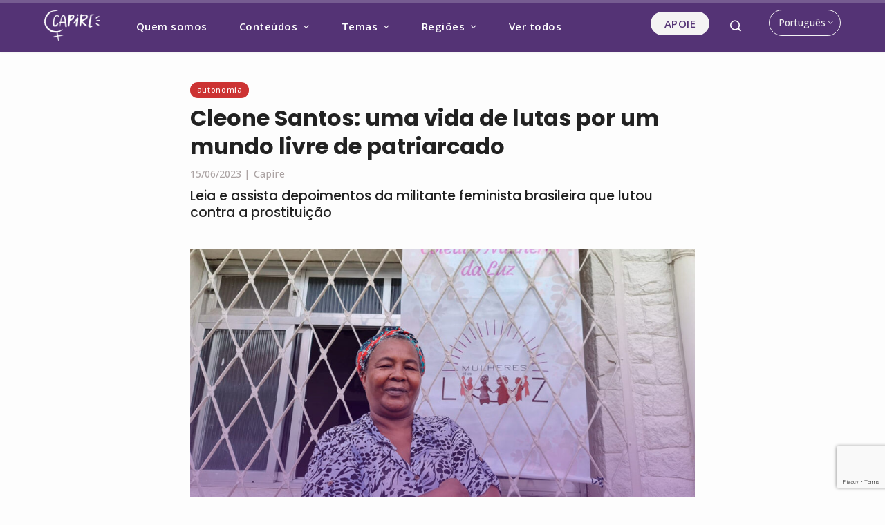

--- FILE ---
content_type: text/html; charset=UTF-8
request_url: https://capiremov.org/experiencias/cleone-santos-uma-vida-de-lutas-por-um-mundo-livre-de-patriarcado/
body_size: 28090
content:
<!DOCTYPE html>
<html lang="pt-BR">
    <head>
        <meta charset="UTF-8">
        <meta name="viewport" content="width=device-width, initial-scale=1">
        <link rel="profile" href="http://gmpg.org/xfn/11">
        <link rel="pingback" href="https://capiremov.org/xmlrpc.php">

        <meta name='robots' content='index, follow, max-image-preview:large, max-snippet:-1, max-video-preview:-1' />
<link rel="alternate" href="https://capiremov.org/experiencias/cleone-santos-uma-vida-de-lutas-por-um-mundo-livre-de-patriarcado/" hreflang="pt" />
<link rel="alternate" href="https://capiremov.org/es/experiencias-es/cleone-santos-una-vida-de-lucha-por-un-mundo-libre-de-patriarcado/" hreflang="es" />
<link rel="alternate" href="https://capiremov.org/en/experience/cleone-santos-a-life-of-struggles-for-a-world-free-of-patriarchy/" hreflang="en" />
<link rel="alternate" href="https://capiremov.org/fr/experiences/cleone-santos-une-vie-de-luttes-pour-un-monde-libere-du-patriarcat/" hreflang="fr" />

	<!-- This site is optimized with the Yoast SEO plugin v22.3 - https://yoast.com/wordpress/plugins/seo/ -->
	<title>Cleone Santos: uma vida de lutas por um mundo livre de patriarcado - Capire</title>
	<meta name="description" content="Leia e assista depoimentos da militante feminista brasileira que lutou contra a prostituição" />
	<link rel="canonical" href="https://capiremov.org/experiencias/cleone-santos-uma-vida-de-lutas-por-um-mundo-livre-de-patriarcado/" />
	<meta property="og:locale" content="pt_BR" />
	<meta property="og:locale:alternate" content="es_ES" />
	<meta property="og:locale:alternate" content="en_US" />
	<meta property="og:locale:alternate" content="fr_FR" />
	<meta property="og:type" content="article" />
	<meta property="og:title" content="Cleone Santos: uma vida de lutas por um mundo livre de patriarcado - Capire" />
	<meta property="og:description" content="Leia e assista depoimentos da militante feminista brasileira que lutou contra a prostituição" />
	<meta property="og:url" content="https://capiremov.org/experiencias/cleone-santos-uma-vida-de-lutas-por-um-mundo-livre-de-patriarcado/" />
	<meta property="og:site_name" content="Capire" />
	<meta property="article:publisher" content="https://www.facebook.com/capiremov" />
	<meta property="article:published_time" content="2023-06-15T21:12:20+00:00" />
	<meta property="article:modified_time" content="2023-06-16T18:35:35+00:00" />
	<meta property="og:image" content="https://capiremov.org/wp-content/uploads/2023/06/Cleone-Santos-.jpg" />
	<meta property="og:image:width" content="1200" />
	<meta property="og:image:height" content="720" />
	<meta property="og:image:type" content="image/jpeg" />
	<meta name="author" content="Danica" />
	<meta name="twitter:card" content="summary_large_image" />
	<meta name="twitter:creator" content="@CapireMov" />
	<meta name="twitter:site" content="@CapireMov" />
	<meta name="twitter:label1" content="Escrito por" />
	<meta name="twitter:data1" content="Danica" />
	<meta name="twitter:label2" content="Est. tempo de leitura" />
	<meta name="twitter:data2" content="12 minutos" />
	<script type="application/ld+json" class="yoast-schema-graph">{"@context":"https://schema.org","@graph":[{"@type":"Article","@id":"https://capiremov.org/experiencias/cleone-santos-uma-vida-de-lutas-por-um-mundo-livre-de-patriarcado/#article","isPartOf":{"@id":"https://capiremov.org/experiencias/cleone-santos-uma-vida-de-lutas-por-um-mundo-livre-de-patriarcado/"},"author":{"name":"Danica","@id":"https://capiremov.org/#/schema/person/5be461be3c3feaea78c35f25b9a7fc0c"},"headline":"Cleone Santos: uma vida de lutas por um mundo livre de patriarcado","datePublished":"2023-06-15T21:12:20+00:00","dateModified":"2023-06-16T18:35:35+00:00","mainEntityOfPage":{"@id":"https://capiremov.org/experiencias/cleone-santos-uma-vida-de-lutas-por-um-mundo-livre-de-patriarcado/"},"wordCount":2066,"publisher":{"@id":"https://capiremov.org/#organization"},"image":{"@id":"https://capiremov.org/experiencias/cleone-santos-uma-vida-de-lutas-por-um-mundo-livre-de-patriarcado/#primaryimage"},"thumbnailUrl":"https://capiremov.org/wp-content/uploads/2023/06/Cleone-Santos-.jpg","keywords":["Autonomia"],"articleSection":["Experiências"],"inLanguage":"pt-BR"},{"@type":"WebPage","@id":"https://capiremov.org/experiencias/cleone-santos-uma-vida-de-lutas-por-um-mundo-livre-de-patriarcado/","url":"https://capiremov.org/experiencias/cleone-santos-uma-vida-de-lutas-por-um-mundo-livre-de-patriarcado/","name":"Cleone Santos: uma vida de lutas por um mundo livre de patriarcado - Capire","isPartOf":{"@id":"https://capiremov.org/#website"},"primaryImageOfPage":{"@id":"https://capiremov.org/experiencias/cleone-santos-uma-vida-de-lutas-por-um-mundo-livre-de-patriarcado/#primaryimage"},"image":{"@id":"https://capiremov.org/experiencias/cleone-santos-uma-vida-de-lutas-por-um-mundo-livre-de-patriarcado/#primaryimage"},"thumbnailUrl":"https://capiremov.org/wp-content/uploads/2023/06/Cleone-Santos-.jpg","datePublished":"2023-06-15T21:12:20+00:00","dateModified":"2023-06-16T18:35:35+00:00","description":"Leia e assista depoimentos da militante feminista brasileira que lutou contra a prostituição","breadcrumb":{"@id":"https://capiremov.org/experiencias/cleone-santos-uma-vida-de-lutas-por-um-mundo-livre-de-patriarcado/#breadcrumb"},"inLanguage":"pt-BR","potentialAction":[{"@type":"ReadAction","target":["https://capiremov.org/experiencias/cleone-santos-uma-vida-de-lutas-por-um-mundo-livre-de-patriarcado/"]}]},{"@type":"ImageObject","inLanguage":"pt-BR","@id":"https://capiremov.org/experiencias/cleone-santos-uma-vida-de-lutas-por-um-mundo-livre-de-patriarcado/#primaryimage","url":"https://capiremov.org/wp-content/uploads/2023/06/Cleone-Santos-.jpg","contentUrl":"https://capiremov.org/wp-content/uploads/2023/06/Cleone-Santos-.jpg","width":1200,"height":720,"caption":"Carta Capital"},{"@type":"BreadcrumbList","@id":"https://capiremov.org/experiencias/cleone-santos-uma-vida-de-lutas-por-um-mundo-livre-de-patriarcado/#breadcrumb","itemListElement":[{"@type":"ListItem","position":1,"name":"Início","item":"https://capiremov.org/"},{"@type":"ListItem","position":2,"name":"Cleone Santos: uma vida de lutas por um mundo livre de patriarcado"}]},{"@type":"WebSite","@id":"https://capiremov.org/#website","url":"https://capiremov.org/","name":"Capire","description":"Vozes feministas para mudar o mundo!","publisher":{"@id":"https://capiremov.org/#organization"},"potentialAction":[{"@type":"SearchAction","target":{"@type":"EntryPoint","urlTemplate":"https://capiremov.org/?s={search_term_string}"},"query-input":"required name=search_term_string"}],"inLanguage":"pt-BR"},{"@type":"Organization","@id":"https://capiremov.org/#organization","name":"Capire","url":"https://capiremov.org/","logo":{"@type":"ImageObject","inLanguage":"pt-BR","@id":"https://capiremov.org/#/schema/logo/image/","url":"https://capiremov.org/wp-content/uploads/2020/12/logo-capire.png","contentUrl":"https://capiremov.org/wp-content/uploads/2020/12/logo-capire.png","width":1870,"height":1042,"caption":"Capire"},"image":{"@id":"https://capiremov.org/#/schema/logo/image/"},"sameAs":["https://www.facebook.com/capiremov","https://twitter.com/CapireMov","https://instagram.com/CapireMov","https://youtube.com/capiremov"]},{"@type":"Person","@id":"https://capiremov.org/#/schema/person/5be461be3c3feaea78c35f25b9a7fc0c","name":"Danica","image":{"@type":"ImageObject","inLanguage":"pt-BR","@id":"https://capiremov.org/#/schema/person/image/","url":"https://secure.gravatar.com/avatar/dad13916145fb12fbc806abfb69bd3ef?s=96&d=mm&r=g","contentUrl":"https://secure.gravatar.com/avatar/dad13916145fb12fbc806abfb69bd3ef?s=96&d=mm&r=g","caption":"Danica"},"url":"https://capiremov.org/author/danica/"}]}</script>
	<!-- / Yoast SEO plugin. -->


<link rel='dns-prefetch' href='//static.addtoany.com' />
<link rel='dns-prefetch' href='//www.googletagmanager.com' />
<link rel='dns-prefetch' href='//fonts.googleapis.com' />
<link rel="alternate" type="application/rss+xml" title="Feed para Capire &raquo;" href="https://capiremov.org/feed/" />
<link rel="alternate" type="application/rss+xml" title="Feed de comentários para Capire &raquo;" href="https://capiremov.org/comments/feed/" />
<link rel='stylesheet' id='wp-block-library-css' href='https://capiremov.org/wp-includes/css/dist/block-library/style.min.css?ver=6.4.7' type='text/css' media='all' />
<style id='wp-block-library-theme-inline-css' type='text/css'>
.wp-block-audio figcaption{color:#555;font-size:13px;text-align:center}.is-dark-theme .wp-block-audio figcaption{color:hsla(0,0%,100%,.65)}.wp-block-audio{margin:0 0 1em}.wp-block-code{border:1px solid #ccc;border-radius:4px;font-family:Menlo,Consolas,monaco,monospace;padding:.8em 1em}.wp-block-embed figcaption{color:#555;font-size:13px;text-align:center}.is-dark-theme .wp-block-embed figcaption{color:hsla(0,0%,100%,.65)}.wp-block-embed{margin:0 0 1em}.blocks-gallery-caption{color:#555;font-size:13px;text-align:center}.is-dark-theme .blocks-gallery-caption{color:hsla(0,0%,100%,.65)}.wp-block-image figcaption{color:#555;font-size:13px;text-align:center}.is-dark-theme .wp-block-image figcaption{color:hsla(0,0%,100%,.65)}.wp-block-image{margin:0 0 1em}.wp-block-pullquote{border-bottom:4px solid;border-top:4px solid;color:currentColor;margin-bottom:1.75em}.wp-block-pullquote cite,.wp-block-pullquote footer,.wp-block-pullquote__citation{color:currentColor;font-size:.8125em;font-style:normal;text-transform:uppercase}.wp-block-quote{border-left:.25em solid;margin:0 0 1.75em;padding-left:1em}.wp-block-quote cite,.wp-block-quote footer{color:currentColor;font-size:.8125em;font-style:normal;position:relative}.wp-block-quote.has-text-align-right{border-left:none;border-right:.25em solid;padding-left:0;padding-right:1em}.wp-block-quote.has-text-align-center{border:none;padding-left:0}.wp-block-quote.is-large,.wp-block-quote.is-style-large,.wp-block-quote.is-style-plain{border:none}.wp-block-search .wp-block-search__label{font-weight:700}.wp-block-search__button{border:1px solid #ccc;padding:.375em .625em}:where(.wp-block-group.has-background){padding:1.25em 2.375em}.wp-block-separator.has-css-opacity{opacity:.4}.wp-block-separator{border:none;border-bottom:2px solid;margin-left:auto;margin-right:auto}.wp-block-separator.has-alpha-channel-opacity{opacity:1}.wp-block-separator:not(.is-style-wide):not(.is-style-dots){width:100px}.wp-block-separator.has-background:not(.is-style-dots){border-bottom:none;height:1px}.wp-block-separator.has-background:not(.is-style-wide):not(.is-style-dots){height:2px}.wp-block-table{margin:0 0 1em}.wp-block-table td,.wp-block-table th{word-break:normal}.wp-block-table figcaption{color:#555;font-size:13px;text-align:center}.is-dark-theme .wp-block-table figcaption{color:hsla(0,0%,100%,.65)}.wp-block-video figcaption{color:#555;font-size:13px;text-align:center}.is-dark-theme .wp-block-video figcaption{color:hsla(0,0%,100%,.65)}.wp-block-video{margin:0 0 1em}.wp-block-template-part.has-background{margin-bottom:0;margin-top:0;padding:1.25em 2.375em}
</style>
<style id='classic-theme-styles-inline-css' type='text/css'>
/*! This file is auto-generated */
.wp-block-button__link{color:#fff;background-color:#32373c;border-radius:9999px;box-shadow:none;text-decoration:none;padding:calc(.667em + 2px) calc(1.333em + 2px);font-size:1.125em}.wp-block-file__button{background:#32373c;color:#fff;text-decoration:none}
</style>
<style id='global-styles-inline-css' type='text/css'>
body{--wp--preset--color--black: #000000;--wp--preset--color--cyan-bluish-gray: #abb8c3;--wp--preset--color--white: #ffffff;--wp--preset--color--pale-pink: #f78da7;--wp--preset--color--vivid-red: #cf2e2e;--wp--preset--color--luminous-vivid-orange: #ff6900;--wp--preset--color--luminous-vivid-amber: #fcb900;--wp--preset--color--light-green-cyan: #7bdcb5;--wp--preset--color--vivid-green-cyan: #00d084;--wp--preset--color--pale-cyan-blue: #8ed1fc;--wp--preset--color--vivid-cyan-blue: #0693e3;--wp--preset--color--vivid-purple: #9b51e0;--wp--preset--gradient--vivid-cyan-blue-to-vivid-purple: linear-gradient(135deg,rgba(6,147,227,1) 0%,rgb(155,81,224) 100%);--wp--preset--gradient--light-green-cyan-to-vivid-green-cyan: linear-gradient(135deg,rgb(122,220,180) 0%,rgb(0,208,130) 100%);--wp--preset--gradient--luminous-vivid-amber-to-luminous-vivid-orange: linear-gradient(135deg,rgba(252,185,0,1) 0%,rgba(255,105,0,1) 100%);--wp--preset--gradient--luminous-vivid-orange-to-vivid-red: linear-gradient(135deg,rgba(255,105,0,1) 0%,rgb(207,46,46) 100%);--wp--preset--gradient--very-light-gray-to-cyan-bluish-gray: linear-gradient(135deg,rgb(238,238,238) 0%,rgb(169,184,195) 100%);--wp--preset--gradient--cool-to-warm-spectrum: linear-gradient(135deg,rgb(74,234,220) 0%,rgb(151,120,209) 20%,rgb(207,42,186) 40%,rgb(238,44,130) 60%,rgb(251,105,98) 80%,rgb(254,248,76) 100%);--wp--preset--gradient--blush-light-purple: linear-gradient(135deg,rgb(255,206,236) 0%,rgb(152,150,240) 100%);--wp--preset--gradient--blush-bordeaux: linear-gradient(135deg,rgb(254,205,165) 0%,rgb(254,45,45) 50%,rgb(107,0,62) 100%);--wp--preset--gradient--luminous-dusk: linear-gradient(135deg,rgb(255,203,112) 0%,rgb(199,81,192) 50%,rgb(65,88,208) 100%);--wp--preset--gradient--pale-ocean: linear-gradient(135deg,rgb(255,245,203) 0%,rgb(182,227,212) 50%,rgb(51,167,181) 100%);--wp--preset--gradient--electric-grass: linear-gradient(135deg,rgb(202,248,128) 0%,rgb(113,206,126) 100%);--wp--preset--gradient--midnight: linear-gradient(135deg,rgb(2,3,129) 0%,rgb(40,116,252) 100%);--wp--preset--font-size--small: 13px;--wp--preset--font-size--medium: 20px;--wp--preset--font-size--large: 36px;--wp--preset--font-size--x-large: 42px;--wp--preset--spacing--20: 0.44rem;--wp--preset--spacing--30: 0.67rem;--wp--preset--spacing--40: 1rem;--wp--preset--spacing--50: 1.5rem;--wp--preset--spacing--60: 2.25rem;--wp--preset--spacing--70: 3.38rem;--wp--preset--spacing--80: 5.06rem;--wp--preset--shadow--natural: 6px 6px 9px rgba(0, 0, 0, 0.2);--wp--preset--shadow--deep: 12px 12px 50px rgba(0, 0, 0, 0.4);--wp--preset--shadow--sharp: 6px 6px 0px rgba(0, 0, 0, 0.2);--wp--preset--shadow--outlined: 6px 6px 0px -3px rgba(255, 255, 255, 1), 6px 6px rgba(0, 0, 0, 1);--wp--preset--shadow--crisp: 6px 6px 0px rgba(0, 0, 0, 1);}:where(.is-layout-flex){gap: 0.5em;}:where(.is-layout-grid){gap: 0.5em;}body .is-layout-flow > .alignleft{float: left;margin-inline-start: 0;margin-inline-end: 2em;}body .is-layout-flow > .alignright{float: right;margin-inline-start: 2em;margin-inline-end: 0;}body .is-layout-flow > .aligncenter{margin-left: auto !important;margin-right: auto !important;}body .is-layout-constrained > .alignleft{float: left;margin-inline-start: 0;margin-inline-end: 2em;}body .is-layout-constrained > .alignright{float: right;margin-inline-start: 2em;margin-inline-end: 0;}body .is-layout-constrained > .aligncenter{margin-left: auto !important;margin-right: auto !important;}body .is-layout-constrained > :where(:not(.alignleft):not(.alignright):not(.alignfull)){max-width: var(--wp--style--global--content-size);margin-left: auto !important;margin-right: auto !important;}body .is-layout-constrained > .alignwide{max-width: var(--wp--style--global--wide-size);}body .is-layout-flex{display: flex;}body .is-layout-flex{flex-wrap: wrap;align-items: center;}body .is-layout-flex > *{margin: 0;}body .is-layout-grid{display: grid;}body .is-layout-grid > *{margin: 0;}:where(.wp-block-columns.is-layout-flex){gap: 2em;}:where(.wp-block-columns.is-layout-grid){gap: 2em;}:where(.wp-block-post-template.is-layout-flex){gap: 1.25em;}:where(.wp-block-post-template.is-layout-grid){gap: 1.25em;}.has-black-color{color: var(--wp--preset--color--black) !important;}.has-cyan-bluish-gray-color{color: var(--wp--preset--color--cyan-bluish-gray) !important;}.has-white-color{color: var(--wp--preset--color--white) !important;}.has-pale-pink-color{color: var(--wp--preset--color--pale-pink) !important;}.has-vivid-red-color{color: var(--wp--preset--color--vivid-red) !important;}.has-luminous-vivid-orange-color{color: var(--wp--preset--color--luminous-vivid-orange) !important;}.has-luminous-vivid-amber-color{color: var(--wp--preset--color--luminous-vivid-amber) !important;}.has-light-green-cyan-color{color: var(--wp--preset--color--light-green-cyan) !important;}.has-vivid-green-cyan-color{color: var(--wp--preset--color--vivid-green-cyan) !important;}.has-pale-cyan-blue-color{color: var(--wp--preset--color--pale-cyan-blue) !important;}.has-vivid-cyan-blue-color{color: var(--wp--preset--color--vivid-cyan-blue) !important;}.has-vivid-purple-color{color: var(--wp--preset--color--vivid-purple) !important;}.has-black-background-color{background-color: var(--wp--preset--color--black) !important;}.has-cyan-bluish-gray-background-color{background-color: var(--wp--preset--color--cyan-bluish-gray) !important;}.has-white-background-color{background-color: var(--wp--preset--color--white) !important;}.has-pale-pink-background-color{background-color: var(--wp--preset--color--pale-pink) !important;}.has-vivid-red-background-color{background-color: var(--wp--preset--color--vivid-red) !important;}.has-luminous-vivid-orange-background-color{background-color: var(--wp--preset--color--luminous-vivid-orange) !important;}.has-luminous-vivid-amber-background-color{background-color: var(--wp--preset--color--luminous-vivid-amber) !important;}.has-light-green-cyan-background-color{background-color: var(--wp--preset--color--light-green-cyan) !important;}.has-vivid-green-cyan-background-color{background-color: var(--wp--preset--color--vivid-green-cyan) !important;}.has-pale-cyan-blue-background-color{background-color: var(--wp--preset--color--pale-cyan-blue) !important;}.has-vivid-cyan-blue-background-color{background-color: var(--wp--preset--color--vivid-cyan-blue) !important;}.has-vivid-purple-background-color{background-color: var(--wp--preset--color--vivid-purple) !important;}.has-black-border-color{border-color: var(--wp--preset--color--black) !important;}.has-cyan-bluish-gray-border-color{border-color: var(--wp--preset--color--cyan-bluish-gray) !important;}.has-white-border-color{border-color: var(--wp--preset--color--white) !important;}.has-pale-pink-border-color{border-color: var(--wp--preset--color--pale-pink) !important;}.has-vivid-red-border-color{border-color: var(--wp--preset--color--vivid-red) !important;}.has-luminous-vivid-orange-border-color{border-color: var(--wp--preset--color--luminous-vivid-orange) !important;}.has-luminous-vivid-amber-border-color{border-color: var(--wp--preset--color--luminous-vivid-amber) !important;}.has-light-green-cyan-border-color{border-color: var(--wp--preset--color--light-green-cyan) !important;}.has-vivid-green-cyan-border-color{border-color: var(--wp--preset--color--vivid-green-cyan) !important;}.has-pale-cyan-blue-border-color{border-color: var(--wp--preset--color--pale-cyan-blue) !important;}.has-vivid-cyan-blue-border-color{border-color: var(--wp--preset--color--vivid-cyan-blue) !important;}.has-vivid-purple-border-color{border-color: var(--wp--preset--color--vivid-purple) !important;}.has-vivid-cyan-blue-to-vivid-purple-gradient-background{background: var(--wp--preset--gradient--vivid-cyan-blue-to-vivid-purple) !important;}.has-light-green-cyan-to-vivid-green-cyan-gradient-background{background: var(--wp--preset--gradient--light-green-cyan-to-vivid-green-cyan) !important;}.has-luminous-vivid-amber-to-luminous-vivid-orange-gradient-background{background: var(--wp--preset--gradient--luminous-vivid-amber-to-luminous-vivid-orange) !important;}.has-luminous-vivid-orange-to-vivid-red-gradient-background{background: var(--wp--preset--gradient--luminous-vivid-orange-to-vivid-red) !important;}.has-very-light-gray-to-cyan-bluish-gray-gradient-background{background: var(--wp--preset--gradient--very-light-gray-to-cyan-bluish-gray) !important;}.has-cool-to-warm-spectrum-gradient-background{background: var(--wp--preset--gradient--cool-to-warm-spectrum) !important;}.has-blush-light-purple-gradient-background{background: var(--wp--preset--gradient--blush-light-purple) !important;}.has-blush-bordeaux-gradient-background{background: var(--wp--preset--gradient--blush-bordeaux) !important;}.has-luminous-dusk-gradient-background{background: var(--wp--preset--gradient--luminous-dusk) !important;}.has-pale-ocean-gradient-background{background: var(--wp--preset--gradient--pale-ocean) !important;}.has-electric-grass-gradient-background{background: var(--wp--preset--gradient--electric-grass) !important;}.has-midnight-gradient-background{background: var(--wp--preset--gradient--midnight) !important;}.has-small-font-size{font-size: var(--wp--preset--font-size--small) !important;}.has-medium-font-size{font-size: var(--wp--preset--font-size--medium) !important;}.has-large-font-size{font-size: var(--wp--preset--font-size--large) !important;}.has-x-large-font-size{font-size: var(--wp--preset--font-size--x-large) !important;}
.wp-block-navigation a:where(:not(.wp-element-button)){color: inherit;}
:where(.wp-block-post-template.is-layout-flex){gap: 1.25em;}:where(.wp-block-post-template.is-layout-grid){gap: 1.25em;}
:where(.wp-block-columns.is-layout-flex){gap: 2em;}:where(.wp-block-columns.is-layout-grid){gap: 2em;}
.wp-block-pullquote{font-size: 1.5em;line-height: 1.6;}
</style>
<link rel='stylesheet' id='contact-form-7-css' href='https://capiremov.org/wp-content/plugins/contact-form-7/includes/css/styles.css?ver=5.9.8' type='text/css' media='all' />
<link rel='stylesheet' id='eb-reusable-block-style-12666-css' href='https://capiremov.org/wp-content/uploads/eb-style/reusable-blocks/eb-reusable-12666.min.css?ver=725daf25a2' type='text/css' media='all' />
<link rel='stylesheet' id='eb-reusable-block-style-12671-css' href='https://capiremov.org/wp-content/uploads/eb-style/reusable-blocks/eb-reusable-12671.min.css?ver=725daf25a2' type='text/css' media='all' />
<link rel='stylesheet' id='eb-reusable-block-style-12672-css' href='https://capiremov.org/wp-content/uploads/eb-style/reusable-blocks/eb-reusable-12672.min.css?ver=725daf25a2' type='text/css' media='all' />
<link rel='stylesheet' id='viral-pro-loaders-css' href='https://capiremov.org/wp-content/themes/viral-pro/css/loaders.css?ver=1.3.4' type='text/css' media='all' />
<link rel='stylesheet' id='owl-carousel-css' href='https://capiremov.org/wp-content/themes/viral-pro/css/owl.carousel.css?ver=1.3.4' type='text/css' media='all' />
<link rel='stylesheet' id='animate-css' href='https://capiremov.org/wp-content/themes/viral-pro/css/animate.css?ver=1.3.4' type='text/css' media='all' />
<link rel='stylesheet' id='slick-css' href='https://capiremov.org/wp-content/themes/viral-pro/css/slick.css?ver=1.3.4' type='text/css' media='all' />
<link rel='stylesheet' id='YTPlayer-css' href='https://capiremov.org/wp-content/themes/viral-pro/css/jquery.mb.YTPlayer.min.css?ver=1.3.4' type='text/css' media='all' />
<link rel='stylesheet' id='jquery-mcustomscrollbar-css' href='https://capiremov.org/wp-content/themes/viral-pro/css/jquery.mCustomScrollbar.css?ver=1.3.4' type='text/css' media='all' />
<link rel='stylesheet' id='justifiedGallery-css' href='https://capiremov.org/wp-content/themes/viral-pro/css/justifiedGallery.min.css?ver=1.3.4' type='text/css' media='all' />
<link rel='stylesheet' id='viral-pro-style-css' href='https://capiremov.org/wp-content/themes/viral-pro/style.css?ver=1.3.4' type='text/css' media='all' />
<link rel='stylesheet' id='eleganticons-css' href='https://capiremov.org/wp-content/themes/viral-pro/css/eleganticons.css?ver=1.3.4' type='text/css' media='all' />
<link rel='stylesheet' id='materialdesignicons-css' href='https://capiremov.org/wp-content/themes/viral-pro/css/materialdesignicons.css?ver=1.3.4' type='text/css' media='all' />
<link rel='stylesheet' id='icofont-css' href='https://capiremov.org/wp-content/themes/viral-pro/css/icofont.css?ver=1.3.4' type='text/css' media='all' />
<link rel='stylesheet' id='essential-icon-css' href='https://capiremov.org/wp-content/themes/viral-pro/css/essential-icon.css?ver=1.3.4' type='text/css' media='all' />
<link rel='stylesheet' id='dashicons-css' href='https://capiremov.org/wp-includes/css/dashicons.min.css?ver=6.4.7' type='text/css' media='all' />
<link rel='stylesheet' id='viral-pro-fonts-css' href='https://fonts.googleapis.com/css?family=Merriweather%3A300%2C300i%2C400%2C400i%2C700%2C700i%2C900%2C900i%7COpen+Sans%3A300%2C400%2C500%2C600%2C700%2C800%2C300i%2C400i%2C500i%2C600i%2C700i%2C800i%7CPoppins%3A100%2C100i%2C200%2C200i%2C300%2C300i%2C400%2C400i%2C500%2C500i%2C600%2C600i%2C700%2C700i%2C800%2C800i%2C900%2C900i%7CRoboto%3A100%2C100i%2C300%2C300i%2C400%2C400i%2C500%2C500i%2C700%2C700i%2C900%2C900i&#038;subset=latin%2Clatin-ext&#038;display=swap' type='text/css' media='all' />
<link rel='stylesheet' id='viral-pro-dynamic-style-css' href='https://capiremov.org/wp-content/uploads/viral-pro/custom-style.css' type='text/css' media='all' />
<link rel='stylesheet' id='newsletter-css' href='https://capiremov.org/wp-content/plugins/newsletter/style.css?ver=9.1.1' type='text/css' media='all' />
<link rel='stylesheet' id='addtoany-css' href='https://capiremov.org/wp-content/plugins/add-to-any/addtoany.min.css?ver=1.16' type='text/css' media='all' />
<style id='addtoany-inline-css' type='text/css'>
@media screen and (max-width:980px){
.a2a_floating_style.a2a_vertical_style{display:none;}
}
.archive .a2a_svg, .page .a2a_svg, .blog .a2a_svg, .search .a2a_svg { display:none; }
.addtoany_content { text-align:center; }
 @media only screen and (min-width: 769px) {
	 .addtoany_content_bottom { display:none; }
}
</style>
<script type="text/javascript" id="ruigehond006_javascript-js-extra">
/* <![CDATA[ */
var ruigehond006_c = {"bar_attach":"top","bar_color":"#a898b9","bar_height":".5vh","aria_label":"","post_types":["post"],"post_identifier":".post-11872.post.type-post.status-publish.format-standard.has-post-thumbnail.hentry.category-experiencias.tag-autonomia.regioes-americas","post_id":"11872"};
/* ]]> */
</script>
<script type="text/javascript" src="https://capiremov.org/wp-content/plugins/wp-reading-progress/wp-reading-progress.min.js?ver=1.5.7" id="ruigehond006_javascript-js"></script>
<script type="text/javascript" id="addtoany-core-js-before">
/* <![CDATA[ */
window.a2a_config=window.a2a_config||{};a2a_config.callbacks=[];a2a_config.overlays=[];a2a_config.templates={};a2a_localize = {
	Share: "Share",
	Save: "Save",
	Subscribe: "Subscribe",
	Email: "Email",
	Bookmark: "Bookmark",
	ShowAll: "Show all",
	ShowLess: "Show less",
	FindServices: "Find service(s)",
	FindAnyServiceToAddTo: "Instantly find any service to add to",
	PoweredBy: "Powered by",
	ShareViaEmail: "Share via email",
	SubscribeViaEmail: "Subscribe via email",
	BookmarkInYourBrowser: "Bookmark in your browser",
	BookmarkInstructions: "Press Ctrl+D or \u2318+D to bookmark this page",
	AddToYourFavorites: "Add to your favorites",
	SendFromWebOrProgram: "Send from any email address or email program",
	EmailProgram: "Email program",
	More: "More&#8230;",
	ThanksForSharing: "Thanks for sharing!",
	ThanksForFollowing: "Thanks for following!"
};

a2a_config.icon_color="#aca4a4";
/* ]]> */
</script>
<script type="text/javascript" defer src="https://static.addtoany.com/menu/page.js" id="addtoany-core-js"></script>
<script type="text/javascript" src="https://capiremov.org/wp-includes/js/jquery/jquery.min.js?ver=3.7.1" id="jquery-core-js"></script>
<script type="text/javascript" src="https://capiremov.org/wp-includes/js/jquery/jquery-migrate.min.js?ver=3.4.1" id="jquery-migrate-js"></script>
<script type="text/javascript" defer src="https://capiremov.org/wp-content/plugins/add-to-any/addtoany.min.js?ver=1.1" id="addtoany-jquery-js"></script>
<script type="text/javascript" src="https://capiremov.org/wp-includes/js/imagesloaded.min.js?ver=5.0.0" id="imagesloaded-js"></script>
<script type="text/javascript" src="https://capiremov.org/wp-content/themes/viral-pro/js/jquery.stellar.js?ver=1.3.4" id="jquery-stellar-js"></script>

<!-- Snippet da etiqueta do Google (gtag.js) adicionado pelo Site Kit -->
<!-- Snippet do Google Análises adicionado pelo Site Kit -->
<script type="text/javascript" src="https://www.googletagmanager.com/gtag/js?id=GT-MKPXF5V" id="google_gtagjs-js" async></script>
<script type="text/javascript" id="google_gtagjs-js-after">
/* <![CDATA[ */
window.dataLayer = window.dataLayer || [];function gtag(){dataLayer.push(arguments);}
gtag("set","linker",{"domains":["capiremov.org"]});
gtag("js", new Date());
gtag("set", "developer_id.dZTNiMT", true);
gtag("config", "GT-MKPXF5V");
/* ]]> */
</script>
<link rel="https://api.w.org/" href="https://capiremov.org/wp-json/" /><link rel="alternate" type="application/json" href="https://capiremov.org/wp-json/wp/v2/posts/11872" /><link rel="EditURI" type="application/rsd+xml" title="RSD" href="https://capiremov.org/xmlrpc.php?rsd" />
<meta name="generator" content="WordPress 6.4.7" />
<link rel='shortlink' href='https://capiremov.org/?p=11872' />
<link rel="alternate" type="application/json+oembed" href="https://capiremov.org/wp-json/oembed/1.0/embed?url=https%3A%2F%2Fcapiremov.org%2Fexperiencias%2Fcleone-santos-uma-vida-de-lutas-por-um-mundo-livre-de-patriarcado%2F&#038;lang=pt" />
<link rel="alternate" type="text/xml+oembed" href="https://capiremov.org/wp-json/oembed/1.0/embed?url=https%3A%2F%2Fcapiremov.org%2Fexperiencias%2Fcleone-santos-uma-vida-de-lutas-por-um-mundo-livre-de-patriarcado%2F&#038;format=xml&#038;lang=pt" />
<style id="essential-blocks-global-styles">
            :root {
                --eb-global-primary-color: #101828;
--eb-global-secondary-color: #475467;
--eb-global-tertiary-color: #98A2B3;
--eb-global-text-color: #475467;
--eb-global-heading-color: #1D2939;
--eb-global-link-color: #444CE7;
--eb-global-background-color: #F9FAFB;
--eb-global-button-text-color: #FFFFFF;
--eb-global-button-background-color: #101828;
--eb-gradient-primary-color: linear-gradient(90deg, hsla(259, 84%, 78%, 1) 0%, hsla(206, 67%, 75%, 1) 100%);
--eb-gradient-secondary-color: linear-gradient(90deg, hsla(18, 76%, 85%, 1) 0%, hsla(203, 69%, 84%, 1) 100%);
--eb-gradient-tertiary-color: linear-gradient(90deg, hsla(248, 21%, 15%, 1) 0%, hsla(250, 14%, 61%, 1) 100%);
--eb-gradient-background-color: linear-gradient(90deg, rgb(250, 250, 250) 0%, rgb(233, 233, 233) 49%, rgb(244, 243, 243) 100%);

                --eb-tablet-breakpoint: 1024px;
--eb-mobile-breakpoint: 767px;

            }
            
            
        </style>		<style type="text/css">
						ol.footnotes>li {list-style-type:decimal;}
						ol.footnotes { color:#666666; }
ol.footnotes li { font-size:80%; }
		</style>
		<meta name="generator" content="Site Kit by Google 1.170.0" /><style type="text/css" id="custom-background-css">
body.custom-background { background-color: #fdfdfd; }
</style>
	<style>#ruigehond006_wrap{z-index:10001;position:fixed;display:block;left:0;width:100%;margin:0;overflow:visible}#ruigehond006_inner{position:absolute;height:0;width:inherit;background-color:rgba(255,255,255,.2);-webkit-transition:height .4s;transition:height .4s}html[dir=rtl] #ruigehond006_wrap{text-align:right}#ruigehond006_bar{width:0;height:100%;background-color:transparent}</style>
<!-- Snippet do Gerenciador de Tags do Google adicionado pelo Site Kit -->
<script type="text/javascript">
/* <![CDATA[ */

			( function( w, d, s, l, i ) {
				w[l] = w[l] || [];
				w[l].push( {'gtm.start': new Date().getTime(), event: 'gtm.js'} );
				var f = d.getElementsByTagName( s )[0],
					j = d.createElement( s ), dl = l != 'dataLayer' ? '&l=' + l : '';
				j.async = true;
				j.src = 'https://www.googletagmanager.com/gtm.js?id=' + i + dl;
				f.parentNode.insertBefore( j, f );
			} )( window, document, 'script', 'dataLayer', 'GTM-56F3VN8' );
			
/* ]]> */
</script>

<!-- Fim do código do Gerenciador de Etiquetas do Google adicionado pelo Site Kit -->
<link rel="icon" href="https://capiremov.org/wp-content/uploads/2020/12/cropped-logo-flaticon-32x32.png" sizes="32x32" />
<link rel="icon" href="https://capiremov.org/wp-content/uploads/2020/12/cropped-logo-flaticon-192x192.png" sizes="192x192" />
<link rel="apple-touch-icon" href="https://capiremov.org/wp-content/uploads/2020/12/cropped-logo-flaticon-180x180.png" />
<meta name="msapplication-TileImage" content="https://capiremov.org/wp-content/uploads/2020/12/cropped-logo-flaticon-270x270.png" />
		<style type="text/css" id="wp-custom-css">
				/*offcanvas*/
@media only screen and (min-width:768px) {
.ht-header .ht-offcanvas-nav {
	display:none !important;
}
	}
@media only screen and (max-width:769px) {
#ht-mobile-menu {
	display:none !important;
}	
.ht-header .ht-offcanvas-nav {
	display:block;
	border-radius:5px;
	border:1px solid #F4F3F3;
}
.ht-header .ht-offcanvas-nav a span {
	height:1px;
	width:100%;
}	
.off-search .wp-block-search__inside-wrapper {
	border:0;
	padding:0;
}	
	.ht-offcanvas-sidebar .off-search svg.search-icon {
		color:#F4F3F3;
} 
.ht-offcanvas-sidebar .off-search input[type="search"]{
	color:#543375;
}
.ht-offcanvas-sidebar .ht-offcanvas-sidebar-wrapper {
	background:#543375;	
	padding:3rem 2rem;
	}	
.ht-offcanvas-sidebar .ht-offcanvas-sidebar-wrapper ul a {
	color:#F4F3F3;
	font-family:'Open Sans', sans-serif;		
}	
.ht-offcanvas-sidebar .ht-offcanvas-close {
	top:0.3rem;
	right:0.3rem;
	background-color:unset;
}		
	}
.ht-offcanvas-sidebar li.bt-mb-mob-apoie>a {
display:flex;
border-bottom:0;
text-transform:uppercase;
color:#543375;
}	
.ht-offcanvas-sidebar li.bt-mb-mob-apoie a span {
border-radius:25px;
background:#F4F3F3;
padding: 0.2rem 1rem !important;
	margin-bottom:0.8rem;
}	

/*menu busca*/
#htSearchWrapper.ht-search-wrapper {
	background:rgba(0, 0, 0, 0.4) !important;
}
	form.search-form input.search-field::placeholder {
	visibility:hidden
}

/*lingua AR*/
.h-posts:lang(ar) h2, 
.relatedtitle:lang(ar) h3 {
	text-align:right !important;
}
#ht-masthead .ht-top-header ul#menu-linguas:lang(ar) {
padding-left:1.3rem;
padding-right:0.4rem;
}

@media only screen and (min-width: 769px) {
.ht-menu {
	width:100%;
}
ul li.bt-mb-mob-apoie {
	float:right !important;
	border-radius:25px;
	background:#F4F3F3;
	margin-top:-4px;	
}
ul li.bt-mb-mob-apoie a {
	color:#543375 !important;
}
	}

#ht-masthead .ht-top-header ul#menu-linguas ul.sub-menu {
	text-align:center !important;
	margin-right:-1rem !important;
}
#ht-masthead .ht-top-header ul#menu-linguas ul.sub-menu:lang(ar) {
	margin-left:-1.5rem !important;
}
#ht-masthead .ht-top-header ul#menu-linguas ul.sub-menu:lang(pt) {
	margin-right:0 !important;
}

/*fonte cor*/
body.single .entry-content a {
	text-decoration:underline;
}	
body a:hover:not(.#ht-responsive-menu) {
color:#543375 !important;
}
#ht-colophon, 
#ht-colophon h6, 
#ht-masthead .ht-top-header,
.meta-infos,
ul.viral-pro-related-post-wrap .vl-post-metas, 
ul.viral-pro-related-post-wrap .relatedtitle h3,
h4.related-post-title,
.meta-tags,  
.nav-links .nav-next, 
.archive .nav-links span, 
.archive .nav-links a, 
.blog .nav-links span, 
.blog .nav-links a, 
.single .single-entry-link .small, 
.h-news, .h-news form,
form,
blockquote p,
.h-herorow, 
.h-posts .ebpg-footer-meta, 
#ht-responsive-menu li.bt-mb-mob-apoie a span {
	font-family:'Open Sans', sans-serif;	
	font-weight:500;
}

.meta-tags a {
	border-radius:2rem;
	padding:0.2rem 0.6rem 0.3rem;
	background:#cc3333;
	color:#fff;
	text-transform:lowercase;
	font-size:0.7rem;	
	letter-spacing:0.04rem;
	border:0;	
}
.meta-tags a:before {
	display:none;
} 
ul.viral-pro-related-post-wrap .vl-post-metas, 
.meta-infos {	
	color:#aca4a4;
	font-size:0.9rem;	
	display:inline-flex;
	margin:0.5rem 0;
}
.vl-post-metas .entry-categories a {
	color:#aca4a4;
}
.meta-infos .single-entry-meta, .meta-infos p {
	margin-bottom:0;
}
.single .meta-infos p {
	padding-left:0.3rem;
}
.meta-infos a {
	display:inline-flex;
	color:#aca4a4;
	cursor:text;	
}
.meta-infos.etc {
	text-align:right;
	justify-content:end;
	width:100%;
}
.meta-infos .entry-date:after {
	content:"|";
	padding:0 0.3rem !important;
}

.entry-header h5 {
	font-weight:500;
	margin:0;
}
.single h1, 
.archive h3.entry-title, 
.blog h3.entry-title, 
.search-results h3.entry-title {
	margin-bottom:0 !important;
	margin-top:0.5rem;
}

/*contato*/
form input, 
form textarea {
	border-radius:5px;
	background:#fdfdfd;
}

/*botoes*/
.home .eb-button a, 
.home .ebpg-readmore-btn a,
.home input.tnp-submit,
form .wpcf7-submit {
	font-family:'Open Sans', sans-serif;
	font-size:0.9rem !important;
	border-radius:25px !important;
	padding:5px 25px !important;
	background:#543375 !important;
	color:#F4F3F3 !important;
	border:1px solid #543375;
}
.home .eb-button a:hover, 
.home .ebpg-readmore-btn a:hover, 
.home .h-ouca-bt .eb-button a:hover,  
.home input.tnp-submit:hover, 
form .wpcf7-submit:hover {
	color:#543375 !important;
	background:#F4F3F3 !important;
	border:1px solid #543375;
}

/*header*/
#ht-responsive-menu li.menu-item .nav-desc {
	display:none !important;
}
#ht-responsive-menu li a:hover {
color:#A898B9;
}
#ht-masthead .ht-top-header ul#menu-linguas ul.sub-menu {
	padding-top:0.8rem !important;
	background:transparent !important;
}
#ht-masthead .ht-top-header ul#menu-linguas ul.sub-menu li {
background:#543375;
}
@media only screen and (max-width: 768px) {		
.ht-th-right.th-menu {
	display:block;
}	
#ht-masthead .ht-top-header ul#menu-linguas {
	border:1px solid #F4F3F3;
	border-radius: 25px;	
	padding: 5px;
	font-size:0.8rem
}	
.mb-rev {
	flex-direction: row-reverse;
}
.mb-rev ul li {	
		z-index:99;
	}	
	}

.mb-rev {
	display:flex;
}	

@media only screen and (min-width: 769px) {	
#ht-masthead .ht-top-header ul#menu-linguas {
border:1px solid #F4F3F3;
border-radius: 25px;
padding: 10px 25px 10px 5px;
}	
#ht-masthead .ht-header .ht-container {
	max-width:90% !important;
}	
	}

#ht-masthead .ht-top-header a:hover {
	color:#A898B9;
}
#ht-masthead .ht-top-header ul {
	width:auto !important;
	padding:0 0.5rem 0.5rem 0.5rem;
}
#ht-masthead nav#ht-site-navigation {
	justify-content:left;
	margin-left:2rem;
}
#ht-masthead ul li a span.nav-desc {
	display:none;
}

/*home*/
@media only screen and (max-width:1024px) {
	.home .h-cinza, .home .h-herorow {
padding:0 50px;
}
.h-news .eb-parent-eb-column-q9y984h, 
.h-news .eb-parent-eb-column-esaepkt, 
.h-news .eb-parent-eb-column-ti10w2l, 
.h-news .eb-parent-eb-column-ywm85wq {
		background-size: 15% auto;
}
	}
.home {
	overflow-x:hidden !important
}
@media only screen and (max-width: 768px) {
body.home.ht-fluid .ht-container   {
padding: 0 1rem  !important;
}	
.home .h-cinza, 
.home .h-herorow {
width:120% !important;
margin-left:-10%;	
}
.home .h-cinza .h-ouca, 
.home .h-cinza .h-video { 
padding-left: 1rem;	
padding-right: 1rem;		
}	
.home .h-cinza .h-galeria { 
	padding-left: 2rem;	
	padding-right: 2rem;
}
.home .h-posts {
		margin-bottom:3rem !important;
}		
.h-news p { 
	/* padding-left:4.5rem */
	font-size:0.95rem !important;	
}
.h-news form { 
	margin-left:20px
}	
.h-news input.tnp-submit {
padding-right:40px !important;
}	
	}

.home #primary .entry-content {
	margin-bottom:0
}
.home h2 {
	font-weight:700;
}
.home h2 a:hover {
	color:#543375 !important;
}

@media only screen and (min-width: 769px) {
.h-hero h1 {
	width:60%;
}
	} 

.h-herorow {
	margin-top:-5px !important;
}
.h-hero .ebpg-categories-meta {
background:#CC3333;
border-radius:25px;
padding:7px 12px 3px 12px;
text-transform:lowercase;
}
.h-hero .ebpg-categories-meta a {
	margin-right:0 !important;
	font-size:0.9rem !important;
}
.h-hero .ebpg-tags-meta a {
background:transparent !important;
text-transform:lowercase;
}

.h-news p { 
	margin-bottom:0;
}
.eb-row-2si65xi.eb-row-root-container {
border-image: linear-gradient(to right, #cc3333, darkorchid) 1;
}
.h-news .tnp-subscription { 
	display:inline-flex;	
	justify-content:flex-end;
}
.h-news .tnp-subscription form { 
	display:inline-flex;
}
.h-news .tnp-field-firstname {
	display:none;
}
.h-news input.tnp-email {
	background:#F4F3F3 !important;
	border-radius:10px 0 0 10px;
	padding-left:20px;
	text-transform: lowercase;
	height:2.5rem;	
}
.h-news input.tnp-submit {
	background:#543375 !important;
	cursor:pointer !important;
	margin-left:-20px;	
	height:2.5rem;	
}

.h-posts .ebpg-categories-meta, 
.ebpg-categories-meta a {
	margin-right:0 !important;
}
.h-posts .ebpg-entry-wrapper {
	position:relative;
}
.h-posts header.ebpg-entry-header {
	padding-top:1.3rem;
}	
.h-posts .ebpg-footer-meta {
	position:absolute;
	top:12.5rem;
	width:100%;			
	color:#aca4a4;	
	z-index:9999;
}
.h-posts .ebpg-entry-meta-items {
	width:100%;
	justify-content:space-between !important;
}

.h-posts2 h2 {
margin-bottom:1.3rem !important;
}
.h-posts2 article:last-of-type {
	border-bottom-width:0 !important;
}
.h-posts2 article {
border-image: linear-gradient(to right, #cc3333, darkorchid) 1;
}
.h-posts2 h2 .eb-button a, 
.ebpg-readmore-btn a {
	background:#543375 !important;
}

@media only screen and (max-width: 768px) {
.home .h-ouca .h-ouca-bt {
	margin-top:-2.5rem;
}
.home .h-ouca  {
	margin-bottom:3rem;
}	
	}	
@media only screen and (min-width: 769px) {
.home .h-ouca {
position:relative;
	}	
.home .h-ouca .h-ouca-bt {
	position:absolute;
	bottom:2.3rem;
	right:0;
	z-index:9;
}	
	}
.h-ouca h2, 
.h-video h2 {
	padding-bottom:0.7rem;
}
.h-ouca h2 a, 
.h-row-ouca .ebpg-entry-thumbnail a {
pointer-events: none;
}
.home .h-ouca .h-ouca-bt a {
	cursor:pointer !important;
}
.h-row-video .ebpg-entry-thumbnail, 
.h-row-ouca .ebpg-entry-thumbnail {
	position:relative;
}
.h-row-video .ebpg-entry-thumbnail:before {
	position:absolute;
	top:calc(50% - 1rem);
	left:calc(50% - 1.7rem);
	content:"";
	width:3.4rem;
	height:2rem;
	background:url('/wp-content/uploads/2023/07/ico-video.png')
	top right / contain
	no-repeat;
	z-index:1;
}
.h-row-ouca .ebpg-entry-thumbnail:before {
	position:absolute;
	top:calc(50% - 1rem);
	left:calc(50% - 1rem);
	content:"";
	width:2rem;
	height:2rem;
	background:url('/wp-content/uploads/2023/07/ico-ouca.png')
	top right / contain
	no-repeat;
	z-index:1;
}
.h-row-video .ebpg-entry-thumbnail img,
.h-row-ouca .ebpg-entry-thumbnail img { 
	opacity:0.6;
}
 
@media only screen and (max-width: 768px) {
.h-menu-mapa.eb-parent-eb-column-oxp5iyr {
width: unset !important;
line-height:1	
}
	}
@media only screen and (min-width: 769px) { 
.h-menu-mapa {
	padding-left:6%
}	
	}

.h-menu-mapa ul li a:first-of-type {
	display:none;
}
.h-menu-mapa .wp-block-navigation-submenu {
	opacity: 1 !important;
	visibility:visible !important;
	width:100% !important;
	height:unset !important;
	overflow: unset !important;
	border:0 !important;
	position:relative !important;
	font-family:'Poppins',sans-serif;
}
.h-menu-mapa .wp-block-navigation-submenu a:hover { 
	color:#cc3333;
}
.h-menu-mapa .wp-block-navigation-submenu li {
	background:#fdfdfd;
}

/*page archive blog*/
.drop-arquivo h2 {
	display:none;
}
@media only screen and (max-width: 768px) {
body.archive.ht-fluid .ht-container, 
body.blog.ht-fluid .ht-container, 
body.page.ht-fluid .ht-container {
padding: 0 1rem  !important;	
}		
.blog-layout5 .ht-post-wrapper {
		display:block;		
}
.blog-layout5 figure.entry-figure, 
.blog-layout5 .ht-post-content {
	width:100% !important;
}
.blog-layout5 figure.entry-figure {
margin-bottom:1rem;
}	
.archive .meta-infos, 
.archive .meta-infos p,
.blog .meta-infos, 
.blog .meta-infos p {
display:inline;
}	
.archive .meta-infos, 
.blog .meta-infos {
	line-height:1.3rem !important;
	display:-webkit-box;
	max-width:100%;
}	
.archive .ht-main-header .ht-container {
	padding:0 1rem 1.5rem 1rem !important;
	font-size:0.9rem;		
}	
.archive h3.entry-title, 
.blog h3.entry-title {
	font-size:1.4rem;
}	
.archive .entry-header h5, 
.blog .entry-header h5 {	
	font-size:1rem;	
}
.archive h1.ht-main-title {
font-size:1.6rem;
}
	}

.blog h1.ht-main-title,  
.archive h1.ht-main-title  {
	text-transform:uppercase;
	color:#543375;
	text-align:center;	
}

.page h1.ht-main-title {
	text-align:center;		
}

.single p figure, 
.single figure, 
.page p figure, 
.page figure
{
	display:block;
	margin:0 auto;	
	margin-bottom:2.7rem;
}  
.single p iframe, 
.single iframe, 
.single p img,  
.single img,
.page p iframe, 
.page iframe {
	display:flex;
	margin:0 auto;
}

@media only screen and (min-width: 769px) {
	.blog .ht-main-header .ht-container, 
	.archive .ht-main-header .ht-container {
	padding:0 4rem 1.5rem 4rem !important;
	font-size:1.1rem;		
	}
}
.blog .ht-main-header .ht-container, 
.archive .ht-main-header .ht-container {
	border-bottom:2px solid #A898B9;
	font-family:'Poppins', sans-serif;
}
.blog #primary, 
.archive #primary {
	min-width:100%;
}
.blog #primary img, 
.archive #primary img,
.search #primary img {
border-radius:10px;	
}

/*regioes*/
.tax-regioes .ht-container h1.ht-main-title {
visibility:hidden;
}
.tax-regioes .ht-container h1.ht-main-title span {
display:block;
visibility:visible;
margin-top:-2.6rem;
}
	
/*single*/
@media only screen and (max-width: 768px) {
body.single.ht-fluid .ht-container {
		padding:1rem !important;
}
.single h1.entry-title {
	font-size:1.6rem;
}
.single #ht-masthead.ht-site-header {
		margin-bottom:0.5rem;
}
.single .meta-infos {
	line-height:1.3rem !important;
	display:-webkit-box;
}	
.single .meta-infos p {
		display:inline;
		padding-left:0;
}
	}

figure.wp-block-gallery.has-nested-images figure  {
	display:inline-flex !important;
}
.single .entry-wrapper {
	margin-top:2.5rem;
}
.single .single-entry-link .small {
	font-size:0.8rem;
	margin-top:0.5rem;
}
.ht-sidebar-style7 .widget-title {
	border-bottom:0;
	border-top:2px solid #ccc;
	padding-top:2rem;
}
.single .relatedthumb a img { 
aspect-ratio:3/2;	
object-fit: cover;
}

/*quote*/
@media only screen and (max-width: 768px) {
blockquote p, 
blockquote:before  {
	font-size:1rem !important;
}
h4.related-post-title.widget-title {
	font-size:1.2rem !important
}
blockquote {
	padding:2rem 2rem;
}
	}

blockquote {
	border-left:0 !important;
	padding:2rem 3.5rem;
}
blockquote:before {
	content:" “ ";
	color:#543375;
	font-size:2.1rem;
	line-height:1
}
blockquote p {
	display:inline;	
	font-size:1.2rem;
	font-weight:600;
	line-height:1.5;
}
blockquote cite {
	display:block;
}
.wp-block-pullquote {
	border-color:#543375;
}
.wp-block-pullquote blockquote p {
	font-size:1.6rem;
}

/*related*/
ul.viral-pro-related-post-wrap .relatedthumb {
	margin-bottom:0 !important;
}
ul.viral-pro-related-post-wrap .relatedthumb img {
	border-radius:10px;	
}
ul.viral-pro-related-post-wrap .relatedtitle h3 {
	text-align:left;
	font-weight:700;
	text-transform:unset;
	font-size:1rem;
}
ul.viral-pro-related-post-wrap .vl-post-metas {
	text-align:unset;
	width:100%;
	justify-content:space-between !important;	
}
h4.related-post-title { 
font-weight:800;
	}

/*paginação*/
.archive .nav-links span, 
.archive .nav-links a, 
.blog .nav-links span, 
.blog .nav-links a {
	padding:15px 20px !important;
	border-radius:50px;
	background:#F4F3F3;
	color:#543375 !important;
}
.archive .nav-links .current, 
.blog .nav-links .current {
	background:#543375 !important;
	color:#fff !important;	
}
@media only screen and (max-width: 768px) {
.archive .nav-links span, 
.archive .nav-links a, 
.blog .nav-links span, 
	.blog .nav-links a {
	font-size:0.7rem;
	padding:9px 15px !important;	
}	
}

/*apoie*/
.row-apoie row {
	width:100%;
	display:inline-flex;	
	justify-content:center;
}
.row-apoie row div {
	background:#543375;
	margin:0 0.9rem 0 0;
	border-radius:0.5rem;
	text-align:center;
	padding:3rem 0;
	min-width:16rem;
}
.row-apoie row div:hover {
	opacity:0.7;
}
.row-apoie div a {
	font-family:'Poppins', sans-serif;
	text-transform:uppercase;
	font-weight:300;
	font-size:2rem;	
	color:#F4F3F3;
}
.row-apoie div a:hover {
	color:#fff;
}
.row-apoie div a span {
	font-weight:600;	
	padding-left:0.3rem;
}

.form-apoie input, 
.form-apoie textarea {
	background:#F4F3F3;
	border:0;
	font-family:'Open Sans', sans-serif;
	display:flex;
	max-height:6rem;
}
.form-apoie .wpcf7-submit {
	margin:0 auto;
}
@media only screen and (max-width: 768px) {
.row-apoie row {
	display:grid;	
	justify-content:center;
	margin:0 auto;
}	
.row-apoie div a  {
font-size:1.5rem;
}	
.row-apoie row div {
max-width:4rem;
	margin:0 0 0.3rem  0;
}
}

/*rodape*/
#ht-colophon { 
padding-bottom:1.3rem;
}
#ht-colophon .ht-container {
	padding:0 !important;
	text-align:left !important;
}	
#ht-colophon .ht-footer li {
	padding:0 0 0.3rem 0;
}
#ht-colophon .ht-footer .rodape-apoie {
	font-size:1rem;
	line-height:1.4;
	margin-bottom:-1rem !important
}
#ht-colophon .ht-footer .ht-cta-buttons a {
	padding:3px 25px;
}
#ht-colophon .ht-footer.ht-footer3 .widget-title {
	border-top:0;
	padding-top:0;
}
#ht-colophon .ht-footer.ht-footer3 h4.widget-title {
	text-transform:unset;
	font-weight:500;
	font-size:1rem;
	font-family:'Open Sans', sans-serif;
	text-align:center;
}
#ht-colophon .ht-footer.ht-footer3 .tnp-widget-minimal .tnp-form input.tnp-submit {
	background:#F4F3F3 !important;
	color:#543375 !important;	
	font-weight:500;
	border-radius:25px;
	padding:3px 25px;	
	margin-left:-0.9rem;
	font-family:'Open Sans', sans-serif;	
}
#ht-colophon .ht-footer.ht-footer3 .tnp-widget-minimal input.tnp-email {
	background:#543375;	
	border-radius:0;
	border:0;
	border-bottom:1px solid #F4F3F3;	
	height:2.2rem;
}
#ht-colophon .ht-footer.ht-footer3 .tnp-widget-minimal input.tnp-email::placeholder {
	color:#F4F3F3;
	text-transform:lowercase;
	font-family:'Open Sans', sans-serif;	
}
	
@media only screen and (min-width: 769px) {
#ht-colophon .ht-bottom-footer .ht-container {
	max-width:90%;
}
#ht-colophon .ht-site-info span {
	float:right;
}	
#ht-colophon .ht-footer.ht-footer1 {
	width:26% !important;
}
#ht-colophon .ht-footer.ht-footer2, 
#ht-colophon .ht-footer.ht-footer3 {
	width:37%;
}
#ht-colophon .ht-footer.ht-footer2 {
	padding:0 3rem;
}		
#ht-colophon .ht-footer.ht-footer3 {
	padding-left:4rem;
}	
	}

@media only screen and (max-width: 768px) {
	#ht-colophon {
		padding:0 2rem !important;
}
	}			</style>
		    </head>

    <body id="ht-body" class="post-template-default single single-post postid-11872 single-format-standard custom-background wp-custom-logo wp-embed-responsive group-blog ht-no-sidebar-narrow ht-single-layout1 ht-top-header-on ht-sticky-header ht-fluid ht-header-style3 ht-sidebar-style7 ht-thumb-shine ht-block-title-style2">
        		<!-- Snippet do Gerenciador de Etiqueta do Google (noscript) adicionado pelo Site Kit -->
		<noscript>
			<iframe src="https://www.googletagmanager.com/ns.html?id=GTM-56F3VN8" height="0" width="0" style="display:none;visibility:hidden"></iframe>
		</noscript>
		<!-- Fim do código do Gerenciador de Etiquetas do Google (noscript) adicionado pelo Site Kit -->
		                <div id="ht-page">
            
<header id="ht-masthead" class="ht-site-header ht-header-three hover-style3 ht-tagline-inline-logo ht-no-border">

    <div class="ht-header">
        <div class="ht-container">
        
            <div id="ht-site-branding">
                <a href="https://capiremov.org/" class="custom-logo-link" rel="home"><img width="1870" height="1042" src="https://capiremov.org/wp-content/uploads/2020/12/logo-branco-capire.png" class="custom-logo" alt="Capire" decoding="async" fetchpriority="high" srcset="https://capiremov.org/wp-content/uploads/2020/12/logo-branco-capire.png 1870w, https://capiremov.org/wp-content/uploads/2020/12/logo-branco-capire-300x167.png 300w, https://capiremov.org/wp-content/uploads/2020/12/logo-branco-capire-1024x571.png 1024w, https://capiremov.org/wp-content/uploads/2020/12/logo-branco-capire-768x428.png 768w, https://capiremov.org/wp-content/uploads/2020/12/logo-branco-capire-1536x856.png 1536w" sizes="(max-width: 1870px) 100vw, 1870px" /></a>            </div><!-- .site-branding -->          

            <nav id="ht-site-navigation" class="ht-main-navigation">
                <div class="ht-menu ht-clearfix"><ul id="menu-menu-primario" class="ht-clearfix"><li id="menu-item-12647" class="menu-item menu-item-type-post_type menu-item-object-page menu-item-12647"><a href="https://capiremov.org/quem-somos/" class="menu-link"><span class="mm-menu-title">Quem somos</span></a></li><li id="menu-item-12077" class="menu-item menu-item-type-custom menu-item-object-custom menu-item-has-children menu-item-12077"><a href="#" class="menu-link"><span class="mm-menu-title">Conteúdos<span class="dropdown-nav ei arrow_carrot-down"></span></span></a>
<ul class="sub-menu">
	<li id="menu-item-12069" class="menu-item menu-item-type-taxonomy menu-item-object-category menu-item-12069"><a href="https://capiremov.org/category/entrevista/" class="menu-link"><span class="mm-menu-title">Entrevistas</span><span class="nav-desc">Purus faucibus ornare suspendisse sed. Et netus et malesuada fames ac turpis egestas. Arcu vitae elementum.</span></a></li>	<li id="menu-item-12070" class="menu-item menu-item-type-taxonomy menu-item-object-category menu-item-12070"><a href="https://capiremov.org/category/analises/" class="menu-link"><span class="mm-menu-title">Análises</span><span class="nav-desc">Purus faucibus ornare suspendisse sed. Et netus et malesuada fames ac turpis egestas. Arcu vitae elementum.</span></a></li>	<li id="menu-item-12071" class="menu-item menu-item-type-taxonomy menu-item-object-category current-post-ancestor current-menu-parent current-post-parent menu-item-12071"><a href="https://capiremov.org/category/experiencias/" class="menu-link"><span class="mm-menu-title">Experiências</span><span class="nav-desc">Purus faucibus ornare suspendisse sed. Et netus et malesuada fames ac turpis egestas. Arcu vitae elementum.</span></a></li>	<li id="menu-item-12072" class="menu-item menu-item-type-taxonomy menu-item-object-category menu-item-12072"><a href="https://capiremov.org/category/cultura/" class="menu-link"><span class="mm-menu-title">Culturas</span><span class="nav-desc">Purus faucibus ornare suspendisse sed. Et netus et malesuada fames ac turpis egestas. Arcu vitae elementum.</span></a></li>	<li id="menu-item-12075" class="menu-item menu-item-type-taxonomy menu-item-object-category menu-item-12075"><a href="https://capiremov.org/category/multimidia/video/" class="menu-link"><span class="mm-menu-title">Vídeos</span></a></li>	<li id="menu-item-12074" class="menu-item menu-item-type-taxonomy menu-item-object-category menu-item-12074"><a href="https://capiremov.org/category/multimidia/galeria/" class="menu-link"><span class="mm-menu-title">Galerias</span></a></li>	<li id="menu-item-14539" class="menu-item menu-item-type-post_type menu-item-object-page menu-item-14539"><a href="https://capiremov.org/coberturas/" class="menu-link"><span class="mm-menu-title">Coberturas</span></a></li></ul>
</li><li id="menu-item-12078" class="menu-item menu-item-type-custom menu-item-object-custom menu-item-has-children menu-item-12078"><a href="#" class="menu-link"><span class="mm-menu-title">Temas<span class="dropdown-nav ei arrow_carrot-down"></span></span></a>
<ul class="sub-menu">
	<li id="menu-item-12221" class="menu-item menu-item-type-taxonomy menu-item-object-post_tag menu-item-12221"><a href="https://capiremov.org/tag/autonomia/" class="menu-link"><span class="mm-menu-title">Autonomia</span><span class="nav-desc">A autonomia é fundamental para as mulheres terem o direito ao próprio corpo e a uma vida livre de violência. Não se cria autonomia sozinha. Entendemos a autonomia como um caminho em construção, que é traçado ao fortalecer o movimento e a organização das mulheres. Enfrentar a violência e o controle dos corpos das mulheres é enfrentar o sistema capitalista, patriarcal e racista.</span></a></li>	<li id="menu-item-12086" class="menu-item menu-item-type-taxonomy menu-item-object-post_tag menu-item-12086"><a href="https://capiremov.org/tag/desmilitarizacao/" class="menu-link"><span class="mm-menu-title">Desmilitarização</span><span class="nav-desc">A desmilitarização é uma urgência política para muitos povos ao redor do mundo. Questionar o controle militar sobre povos e territórios é lutar pela paz, pela soberania popular e por um mundo sem violência, imperialismo, colonialismo, armamentismo e guerra. As vidas das pessoas não são descartáveis, e os corpos das mulheres não são campos de batalha!</span></a></li>	<li id="menu-item-12087" class="menu-item menu-item-type-taxonomy menu-item-object-post_tag menu-item-12087"><a href="https://capiremov.org/tag/economia-feminista/" class="menu-link"><span class="mm-menu-title">Economia feminista</span><span class="nav-desc">A economia feminista é pensamento, prática e aposta política. Ela aponta caminhos para transformar a organização social e a vida das mulheres, cujo trabalho de cuidado sustenta a vida. A economia feminista questiona as divisões e hierarquias entre cultura e natureza, público e privado, trabalho produtivo e reprodutivo. Dependemos uns dos outros e dependemos da natureza. Por isso, precisamos construir e praticar uma economia que coloque a vida no centro.</span></a></li>	<li id="menu-item-12621" class="menu-item menu-item-type-taxonomy menu-item-object-post_tag menu-item-12621"><a href="https://capiremov.org/tag/justica-ambiental/" class="menu-link"><span class="mm-menu-title">Justiça ambiental</span><span class="nav-desc">A luta por justiça ambiental é a luta por um mundo onde a natureza, os territórios e os modos de vida dos povos sejam respeitados, e não destruídos. Lutar por justiça ambiental é defender a natureza e todas as pessoas que vivem nela (e são, elas mesmas, natureza). É lutar por um modelo de produção sustentável, livre das falsas soluções do mercado.</span></a></li>	<li id="menu-item-12089" class="menu-item menu-item-type-taxonomy menu-item-object-post_tag menu-item-12089"><a href="https://capiremov.org/tag/movimento/" class="menu-link"><span class="mm-menu-title">Movimento</span><span class="nav-desc">O movimento é o que nos organiza e, ao mesmo tempo, o que organizamos. Em movimento, construímos um feminismo anticapitalista e antirracista. E criamos sínteses coletivas, mudamos o presente e apontamos caminhos para o futuro.</span></a></li>	<li id="menu-item-12090" class="menu-item menu-item-type-taxonomy menu-item-object-post_tag menu-item-12090"><a href="https://capiremov.org/tag/soberania-alimentar/" class="menu-link"><span class="mm-menu-title">Soberania alimentar</span><span class="nav-desc">A soberania alimentar é um direito dos povos! Lutar por soberania alimentar é lutar por terra e alimento saudável, por trabalho digno e pelo fim da exploração, do agronegócio e do latifúndio. As mulheres são as principais responsáveis pela produção e preparo de alimentos, e acumulam esses saberes há muito tempo. Lutar por soberania alimentar é, também, lutar pelo reconhecimento do trabalho das mulheres agricultoras e pela reorganização do trabalho doméstico, de cuidados e de preparo de alimentos.</span></a></li></ul>
</li><li id="menu-item-12062" class="menu-item menu-item-type-custom menu-item-object-custom menu-item-has-children menu-item-12062"><a class="menu-link"><span class="mm-menu-title">Regiões<span class="dropdown-nav ei arrow_carrot-down"></span></span></a>
<ul class="sub-menu">
	<li id="menu-item-12063" class="menu-item menu-item-type-taxonomy menu-item-object-regioes menu-item-12063"><a href="https://capiremov.org/regioes/africa/" class="menu-link"><span class="mm-menu-title">África</span><span class="nav-desc">Purus faucibus ornare suspendisse sed. Et netus et malesuada fames ac turpis egestas. Arcu vitae elementum.</span></a></li>	<li id="menu-item-12064" class="menu-item menu-item-type-taxonomy menu-item-object-regioes current-post-ancestor current-menu-parent current-post-parent menu-item-12064"><a href="https://capiremov.org/regioes/americas/" class="menu-link"><span class="mm-menu-title">Américas</span><span class="nav-desc">Purus faucibus ornare suspendisse sed. Et netus et malesuada fames ac turpis egestas. Arcu vitae elementum.</span></a></li>	<li id="menu-item-12065" class="menu-item menu-item-type-taxonomy menu-item-object-regioes menu-item-12065"><a href="https://capiremov.org/regioes/asia-oceania/" class="menu-link"><span class="mm-menu-title">Ásia e Oceania</span><span class="nav-desc">Purus faucibus ornare suspendisse sed. Et netus et malesuada fames ac turpis egestas. Arcu vitae elementum.</span></a></li>	<li id="menu-item-12066" class="menu-item menu-item-type-taxonomy menu-item-object-regioes menu-item-12066"><a href="https://capiremov.org/regioes/europa/" class="menu-link"><span class="mm-menu-title">Europa</span><span class="nav-desc">Purus faucibus ornare suspendisse sed. Et netus et malesuada fames ac turpis egestas. Arcu vitae elementum.</span></a></li>	<li id="menu-item-12067" class="menu-item menu-item-type-taxonomy menu-item-object-regioes menu-item-12067"><a href="https://capiremov.org/regioes/mundo-arabe/" class="menu-link"><span class="mm-menu-title">Mundo Árabe</span><span class="nav-desc">Purus faucibus ornare suspendisse sed. Et netus et malesuada fames ac turpis egestas. Arcu vitae elementum.</span></a></li>	<li id="menu-item-12068" class="menu-item menu-item-type-taxonomy menu-item-object-regioes menu-item-12068"><a href="https://capiremov.org/regioes/internacional/" class="menu-link"><span class="mm-menu-title">Internacional</span></a></li></ul>
</li><li id="menu-item-12648" class="menu-item menu-item-type-post_type menu-item-object-page current_page_parent menu-item-12648"><a href="https://capiremov.org/textos-publicados/" class="menu-link"><span class="mm-menu-title">Ver todos</span></a></li><li id="menu-item-13502" class="bt-mb-mob-apoie menu-item menu-item-type-post_type menu-item-object-page menu-item-13502"><a href="https://capiremov.org/apoiar/" class="menu-link"><span class="mm-menu-title">APOIE</span></a></li></ul></div>            </nav><!-- #ht-site-navigation -->            
            
            <div class="mb-rev">
            <div class="ht-site-buttons">
                <div class="ht-search-button" ><a href="#"><i class="icofont-search-1"></i></a></div><div class="ht-offcanvas-nav" ><a href="#"><span></span><span></span><span></span></a></div><div id="ht-mobile-menu" class="menu-menu-primario-container"><div class="menu-collapser" ><div class="collapse-button"><span class="icon-bar"></span><span class="icon-bar"></span><span class="icon-bar"></span></div></div><ul id="ht-responsive-menu" class="menu"><li class="menu-item menu-item-type-post_type menu-item-object-page menu-item-12647"><a href="https://capiremov.org/quem-somos/" class="menu-link"><span class="mm-menu-title">Quem somos</span></a></li><li class="menu-item menu-item-type-custom menu-item-object-custom menu-item-has-children menu-item-12077"><a href="#" class="menu-link"><span class="mm-menu-title">Conteúdos<span class="dropdown-nav ei arrow_carrot-down"></span></span></a>
<ul class="sub-menu">
	<li class="menu-item menu-item-type-taxonomy menu-item-object-category menu-item-12069"><a href="https://capiremov.org/category/entrevista/" class="menu-link"><span class="mm-menu-title">Entrevistas</span><span class="nav-desc">Purus faucibus ornare suspendisse sed. Et netus et malesuada fames ac turpis egestas. Arcu vitae elementum.</span></a></li>	<li class="menu-item menu-item-type-taxonomy menu-item-object-category menu-item-12070"><a href="https://capiremov.org/category/analises/" class="menu-link"><span class="mm-menu-title">Análises</span><span class="nav-desc">Purus faucibus ornare suspendisse sed. Et netus et malesuada fames ac turpis egestas. Arcu vitae elementum.</span></a></li>	<li class="menu-item menu-item-type-taxonomy menu-item-object-category current-post-ancestor current-menu-parent current-post-parent menu-item-12071"><a href="https://capiremov.org/category/experiencias/" class="menu-link"><span class="mm-menu-title">Experiências</span><span class="nav-desc">Purus faucibus ornare suspendisse sed. Et netus et malesuada fames ac turpis egestas. Arcu vitae elementum.</span></a></li>	<li class="menu-item menu-item-type-taxonomy menu-item-object-category menu-item-12072"><a href="https://capiremov.org/category/cultura/" class="menu-link"><span class="mm-menu-title">Culturas</span><span class="nav-desc">Purus faucibus ornare suspendisse sed. Et netus et malesuada fames ac turpis egestas. Arcu vitae elementum.</span></a></li>	<li class="menu-item menu-item-type-taxonomy menu-item-object-category menu-item-12075"><a href="https://capiremov.org/category/multimidia/video/" class="menu-link"><span class="mm-menu-title">Vídeos</span></a></li>	<li class="menu-item menu-item-type-taxonomy menu-item-object-category menu-item-12074"><a href="https://capiremov.org/category/multimidia/galeria/" class="menu-link"><span class="mm-menu-title">Galerias</span></a></li>	<li class="menu-item menu-item-type-post_type menu-item-object-page menu-item-14539"><a href="https://capiremov.org/coberturas/" class="menu-link"><span class="mm-menu-title">Coberturas</span></a></li></ul>
</li><li class="menu-item menu-item-type-custom menu-item-object-custom menu-item-has-children menu-item-12078"><a href="#" class="menu-link"><span class="mm-menu-title">Temas<span class="dropdown-nav ei arrow_carrot-down"></span></span></a>
<ul class="sub-menu">
	<li class="menu-item menu-item-type-taxonomy menu-item-object-post_tag menu-item-12221"><a href="https://capiremov.org/tag/autonomia/" class="menu-link"><span class="mm-menu-title">Autonomia</span><span class="nav-desc">A autonomia é fundamental para as mulheres terem o direito ao próprio corpo e a uma vida livre de violência. Não se cria autonomia sozinha. Entendemos a autonomia como um caminho em construção, que é traçado ao fortalecer o movimento e a organização das mulheres. Enfrentar a violência e o controle dos corpos das mulheres é enfrentar o sistema capitalista, patriarcal e racista.</span></a></li>	<li class="menu-item menu-item-type-taxonomy menu-item-object-post_tag menu-item-12086"><a href="https://capiremov.org/tag/desmilitarizacao/" class="menu-link"><span class="mm-menu-title">Desmilitarização</span><span class="nav-desc">A desmilitarização é uma urgência política para muitos povos ao redor do mundo. Questionar o controle militar sobre povos e territórios é lutar pela paz, pela soberania popular e por um mundo sem violência, imperialismo, colonialismo, armamentismo e guerra. As vidas das pessoas não são descartáveis, e os corpos das mulheres não são campos de batalha!</span></a></li>	<li class="menu-item menu-item-type-taxonomy menu-item-object-post_tag menu-item-12087"><a href="https://capiremov.org/tag/economia-feminista/" class="menu-link"><span class="mm-menu-title">Economia feminista</span><span class="nav-desc">A economia feminista é pensamento, prática e aposta política. Ela aponta caminhos para transformar a organização social e a vida das mulheres, cujo trabalho de cuidado sustenta a vida. A economia feminista questiona as divisões e hierarquias entre cultura e natureza, público e privado, trabalho produtivo e reprodutivo. Dependemos uns dos outros e dependemos da natureza. Por isso, precisamos construir e praticar uma economia que coloque a vida no centro.</span></a></li>	<li class="menu-item menu-item-type-taxonomy menu-item-object-post_tag menu-item-12621"><a href="https://capiremov.org/tag/justica-ambiental/" class="menu-link"><span class="mm-menu-title">Justiça ambiental</span><span class="nav-desc">A luta por justiça ambiental é a luta por um mundo onde a natureza, os territórios e os modos de vida dos povos sejam respeitados, e não destruídos. Lutar por justiça ambiental é defender a natureza e todas as pessoas que vivem nela (e são, elas mesmas, natureza). É lutar por um modelo de produção sustentável, livre das falsas soluções do mercado.</span></a></li>	<li class="menu-item menu-item-type-taxonomy menu-item-object-post_tag menu-item-12089"><a href="https://capiremov.org/tag/movimento/" class="menu-link"><span class="mm-menu-title">Movimento</span><span class="nav-desc">O movimento é o que nos organiza e, ao mesmo tempo, o que organizamos. Em movimento, construímos um feminismo anticapitalista e antirracista. E criamos sínteses coletivas, mudamos o presente e apontamos caminhos para o futuro.</span></a></li>	<li class="menu-item menu-item-type-taxonomy menu-item-object-post_tag menu-item-12090"><a href="https://capiremov.org/tag/soberania-alimentar/" class="menu-link"><span class="mm-menu-title">Soberania alimentar</span><span class="nav-desc">A soberania alimentar é um direito dos povos! Lutar por soberania alimentar é lutar por terra e alimento saudável, por trabalho digno e pelo fim da exploração, do agronegócio e do latifúndio. As mulheres são as principais responsáveis pela produção e preparo de alimentos, e acumulam esses saberes há muito tempo. Lutar por soberania alimentar é, também, lutar pelo reconhecimento do trabalho das mulheres agricultoras e pela reorganização do trabalho doméstico, de cuidados e de preparo de alimentos.</span></a></li></ul>
</li><li class="menu-item menu-item-type-custom menu-item-object-custom menu-item-has-children menu-item-12062"><a class="menu-link"><span class="mm-menu-title">Regiões<span class="dropdown-nav ei arrow_carrot-down"></span></span></a>
<ul class="sub-menu">
	<li class="menu-item menu-item-type-taxonomy menu-item-object-regioes menu-item-12063"><a href="https://capiremov.org/regioes/africa/" class="menu-link"><span class="mm-menu-title">África</span><span class="nav-desc">Purus faucibus ornare suspendisse sed. Et netus et malesuada fames ac turpis egestas. Arcu vitae elementum.</span></a></li>	<li class="menu-item menu-item-type-taxonomy menu-item-object-regioes current-post-ancestor current-menu-parent current-post-parent menu-item-12064"><a href="https://capiremov.org/regioes/americas/" class="menu-link"><span class="mm-menu-title">Américas</span><span class="nav-desc">Purus faucibus ornare suspendisse sed. Et netus et malesuada fames ac turpis egestas. Arcu vitae elementum.</span></a></li>	<li class="menu-item menu-item-type-taxonomy menu-item-object-regioes menu-item-12065"><a href="https://capiremov.org/regioes/asia-oceania/" class="menu-link"><span class="mm-menu-title">Ásia e Oceania</span><span class="nav-desc">Purus faucibus ornare suspendisse sed. Et netus et malesuada fames ac turpis egestas. Arcu vitae elementum.</span></a></li>	<li class="menu-item menu-item-type-taxonomy menu-item-object-regioes menu-item-12066"><a href="https://capiremov.org/regioes/europa/" class="menu-link"><span class="mm-menu-title">Europa</span><span class="nav-desc">Purus faucibus ornare suspendisse sed. Et netus et malesuada fames ac turpis egestas. Arcu vitae elementum.</span></a></li>	<li class="menu-item menu-item-type-taxonomy menu-item-object-regioes menu-item-12067"><a href="https://capiremov.org/regioes/mundo-arabe/" class="menu-link"><span class="mm-menu-title">Mundo Árabe</span><span class="nav-desc">Purus faucibus ornare suspendisse sed. Et netus et malesuada fames ac turpis egestas. Arcu vitae elementum.</span></a></li>	<li class="menu-item menu-item-type-taxonomy menu-item-object-regioes menu-item-12068"><a href="https://capiremov.org/regioes/internacional/" class="menu-link"><span class="mm-menu-title">Internacional</span></a></li></ul>
</li><li class="menu-item menu-item-type-post_type menu-item-object-page current_page_parent menu-item-12648"><a href="https://capiremov.org/textos-publicados/" class="menu-link"><span class="mm-menu-title">Ver todos</span></a></li><li class="bt-mb-mob-apoie menu-item menu-item-type-post_type menu-item-object-page menu-item-13502"><a href="https://capiremov.org/apoiar/" class="menu-link"><span class="mm-menu-title">APOIE</span></a></li></ul></div>            </div>
            
			            <div class="ht-top-header">
                <div class="ht-th-left th-none">
            </div><!-- .ht-th-left -->
        <div class="ht-th-right th-menu">
        <ul id="menu-linguas" class="ht-clearfix"><li id="menu-item-12092" class="pll-parent-menu-item menu-item menu-item-type-custom menu-item-object-custom menu-item-has-children menu-item-12092"><a href="#pll_switcher"><span class="mm-menu-title">Português</span></a>
<ul class="sub-menu">
	<li id="menu-item-12092-es" class="lang-item lang-item-9 lang-item-es lang-item-first menu-item menu-item-type-custom menu-item-object-custom menu-item-12092-es"><a href="https://capiremov.org/es/experiencias-es/cleone-santos-una-vida-de-lucha-por-un-mundo-libre-de-patriarcado/" hreflang="es-ES" lang="es-ES"><span class="mm-menu-title">Español</span></a></li>
	<li id="menu-item-12092-en" class="lang-item lang-item-5 lang-item-en menu-item menu-item-type-custom menu-item-object-custom menu-item-12092-en"><a href="https://capiremov.org/en/experience/cleone-santos-a-life-of-struggles-for-a-world-free-of-patriarchy/" hreflang="en-US" lang="en-US"><span class="mm-menu-title">English</span></a></li>
	<li id="menu-item-12092-fr" class="lang-item lang-item-52 lang-item-fr menu-item menu-item-type-custom menu-item-object-custom menu-item-12092-fr"><a href="https://capiremov.org/fr/experiences/cleone-santos-une-vie-de-luttes-pour-un-monde-libere-du-patriarcat/" hreflang="fr-FR" lang="fr-FR"><span class="mm-menu-title">Français</span></a></li>
	<li id="menu-item-12092-ar" class="lang-item lang-item-261 lang-item-ar no-translation menu-item menu-item-type-custom menu-item-object-custom menu-item-12092-ar"><a href="https://capiremov.org/ar/" hreflang="ar" lang="ar"><span class="mm-menu-title">العربية</span></a></li>
</ul>
</li>
</ul>    </div><!-- .ht-th-right -->
                </div><!-- .ht-top-header -->
              
            </div>
                        
        </div>
    </div>
    </header><!-- #ht-masthead -->            <div id="ht-content" class="ht-site-content ht-clearfix">
                
<div class="ht-main-content ht-container">
    
    <div class="ht-site-wrapper">
        <div id="primary" class="content-area">

            <article id="post-11872" class="post-11872 post type-post status-publish format-standard has-post-thumbnail hentry category-experiencias tag-autonomia regioes-americas">

                
                    <div class="entry-header"> 
						<span class="meta-tags">
						<span class="entry-tags"><a href="https://capiremov.org/tag/autonomia/" rel="tag">Autonomia</a></span>						</span>
                                            
                        <h1 class="entry-title">Cleone Santos: uma vida de lutas por um mundo livre de patriarcado</h1>                        
        <div class="meta-infos">
			15/06/2023 |
			            <p>Capire</p>
                 
		</div><!-- / -->	                        
                        
					<h5>Leia e assista depoimentos da militante feminista brasileira que lutou contra a prostituição
</h5>  
                                            
                    </div>

                    <div class="entry-wrapper">  

                        
                            <figure class="single-entry-link">
        <img width="900" height="540" src="https://capiremov.org/wp-content/uploads/2023/06/Cleone-Santos-.jpg" class="attachment-viral-pro-1300x540 size-viral-pro-1300x540 wp-post-image" alt="" decoding="async" srcset="https://capiremov.org/wp-content/uploads/2023/06/Cleone-Santos-.jpg 1200w, https://capiremov.org/wp-content/uploads/2023/06/Cleone-Santos--288x173.jpg 288w, https://capiremov.org/wp-content/uploads/2023/06/Cleone-Santos--1024x614.jpg 1024w, https://capiremov.org/wp-content/uploads/2023/06/Cleone-Santos--768x461.jpg 768w" sizes="(max-width: 900px) 100vw, 900px" />			<p class="small">Carta Capital</p>        		
    </figure>
    
                        <div class="entry-content">
                            
<p>Cleone Santos (1957-2023) foi uma militante feminista imparável. Sua trajetória pessoal e política se entrelaçam, tendo passado pelo movimento de moradia e dos trabalhadores desempregados no ABC, região metropolitana de São Paulo, e chegado ao movimento feminista, onde ficou. Cleone participava da Marcha Mundial das Mulheres no Brasil, colaborando intensamente para a formulação de uma visão crítica à prostituição, a partir do ponto de vista das resistências das mulheres negras e pobres.</p>



<p>Cleone viveu 18 anos em situação de prostituição e conseguiu sair dela. Mas permaneceu no Parque da Luz, atuando com as cerca de 500 mulheres que ali continuam vivendo em situação de prostituição. Seu projeto iniciou com uma “bicicloteca”, onde emprestava livros para as mulheres no parque, que em sua maioria, são negras, com mais de 40 anos, moradoras das periferias de São Paulo. Fundou a organização Mulheres da Luz, que articula diferentes formas de acolhimento, apoio e organização, buscando fazer com que as políticas públicas cheguem às mulheres em situação de prostituição. Em 2021, Cleone assumiu a Coordenadoria de Políticas Públicas para as Mulheres na cidade de Diadema.</p>



<p><strong>De leitoras a autoras</strong>. Cleone sempre fazia questão de tornar conhecidas as histórias da maioria das mulheres em situação de prostituição, como estratégia para enfrentar a glamourização que hegemoniza as discussões sobre a regulamentação da prostituição no Brasil. Nos últimos anos, organizou coletivamente e publicou o livro <a href="https://www.coopacesso.org/products/trajetorias-de-vidas-mulheres-da-luz/"><em>Trajetórias de vida: Mulheres da Luz</em></a>, reunindo nove relatos, incluindo o seu.&nbsp; Publicamos, abaixo, trechos de seu relato, registrado inicialmente pela&nbsp; pesquisadora feminista <a href="https://teses.usp.br/teses/disponiveis/47/47134/tde-30082019-181514/pt-br.php">Mariana Afonso</a>.</p>



<p>Seu olhar, sua voz e seu jeito de perceber e abordar questões muitas vezes contraditórias que perpassam a vida das mulheres em situação de prostituição marcaram diferentes gerações de militantes da Marcha Mundial das Mulheres no Brasil. Compartilhamos um pouco da história e reflexões de Cleone, contada por ela mesma, no vídeo a seguir. Assim, convidamos todas e todos a conhecer e manter viva a trajetória dessa companheira que foi uma fortaleza: rebelde, insubmissa, solidária, revolucionária.</p>



<figure class="wp-block-embed is-type-video is-provider-youtube wp-block-embed-youtube wp-embed-aspect-16-9 wp-has-aspect-ratio"><div class="wp-block-embed__wrapper">
<iframe title="(ES/EN/FR/PT) Cleone Santos: uma vida de lutas por um mundo livre de patriarcado" width="640" height="360" src="https://www.youtube.com/embed/pOKUlnzNZBM?feature=oembed" frameborder="0" allow="accelerometer; autoplay; clipboard-write; encrypted-media; gyroscope; picture-in-picture; web-share" allowfullscreen></iframe>
</div></figure>



<div class="wp-block-image"><figure class="aligncenter size-large is-resized"><img decoding="async" src="https://capiremov.org/wp-content/uploads/2022/09/Linha-separadora-1024x237.png" alt="" class="wp-image-10016" width="100" srcset="https://capiremov.org/wp-content/uploads/2022/09/Linha-separadora-1024x237.png 1024w, https://capiremov.org/wp-content/uploads/2022/09/Linha-separadora-288x67.png 288w, https://capiremov.org/wp-content/uploads/2022/09/Linha-separadora-768x178.png 768w, https://capiremov.org/wp-content/uploads/2022/09/Linha-separadora.png 1080w" sizes="(max-width: 1024px) 100vw, 1024px" /></figure></div>



<p>Quando eu cheguei aqui na rua eu trouxe aquela coisa da militância junto, né? Eu via uma mulher com algum problema e ficava tentando, junto com ela, encontrar a solução daquele problema, construir alguma coisa. E eu estava ali dentro, na prostituição. E, ali, foram anos. Uma tinha um problema que precisava de advogado e eu dizia “ah, vamos correr em tal advogado”. Precisava de um médico? “Vamos lá!”.</p>



<p>Eu ficava pensando “quando eu sair daqui, eu não vou querer mais saber disso, de jeito nenhum!”. Mas, aconteceu o contrário. Na hora em que eu parei, eu me afundei mais na história. Todos os dias eu me pergunto porque que eu não saí fora de vez.</p>



<p>Eu sei bem o porquê. Porque são pessoas de quem quase ninguém se aproxima. São tidas como a escória do submundo. Nem dentro do submundo são respeitadas&#8230; E alguém tem que fazer alguma coisa. Alguém tem que estar ali, junto. E esse alguém não pode ser quem vem lá de fora falando “coitadinhas”. A gente sabe que não tem nenhuma coitadinha. Mas a gente sabe também que ela está ali porque a sociedade não funcionou pra aquela pessoa. Então a gente tem que estar lá!</p>



<p>Eu acho que a gente vai ser sempre um grupo muito tímido, sabe? Porque a população que está inserida nele não quer aparecer. Então vai ser sempre um grupo muito tímido, mas que tem que existir. Se não existir esse grupo, a coisa pode ficar muito pior, né? É por isso que eu fiquei.</p>



<div class="wp-block-image"><figure class="aligncenter size-large is-resized"><img decoding="async" src="https://capiremov.org/wp-content/uploads/2022/09/Linha-separadora-1024x237.png" alt="" class="wp-image-10016" width="100" srcset="https://capiremov.org/wp-content/uploads/2022/09/Linha-separadora-1024x237.png 1024w, https://capiremov.org/wp-content/uploads/2022/09/Linha-separadora-288x67.png 288w, https://capiremov.org/wp-content/uploads/2022/09/Linha-separadora-768x178.png 768w, https://capiremov.org/wp-content/uploads/2022/09/Linha-separadora.png 1080w" sizes="(max-width: 1024px) 100vw, 1024px" /></figure></div>



<p>O que a gente vê por aí? Pessoas glamourizando a prostituição. Mas você não vê ninguém que faz uma luta para que as mulheres tenham políticas públicas para que elas não cheguem a prostituição. Ou buscando inserir as mulheres nas políticas públicas, você também não vê ninguém. Você só vê pessoas olhando a parte mais fácil, de quem ganha muito dinheiro, e eles acham que é só glamour&#8230; mas na verdade não é isso.</p>



<p>Tem gente que diz que o lado ruim da prostituição seria essa coisa da culpa, dos valores morais e que se não fosse isso, estava tudo bem. Eu não acho que é só isso. É todo um apanhado de coisas. Além da culpa, das questões morais, tem também a questão da nossa saúde, que é muito séria. O estresse psicológico não tem tamanho!</p>



<p>Eu sei o estrago psicológico que a prostituição fez na minha vida. Até hoje, tem lugar que eu entro e tenho medo de as pessoas chegarem e falarem que me conhecem, sabe? Hoje eu não teria motivo nenhum pra ter esse medo. Isso aí é um estrago daqueles.</p>



<div class="wp-block-image"><figure class="aligncenter size-large is-resized"><img decoding="async" src="https://capiremov.org/wp-content/uploads/2022/09/Linha-separadora-1024x237.png" alt="" class="wp-image-10016" width="100" srcset="https://capiremov.org/wp-content/uploads/2022/09/Linha-separadora-1024x237.png 1024w, https://capiremov.org/wp-content/uploads/2022/09/Linha-separadora-288x67.png 288w, https://capiremov.org/wp-content/uploads/2022/09/Linha-separadora-768x178.png 768w, https://capiremov.org/wp-content/uploads/2022/09/Linha-separadora.png 1080w" sizes="(max-width: 1024px) 100vw, 1024px" /></figure></div>



<p>Eu nunca vi a prostituição como um trabalho. Eu sempre vi a prostituição como uma situação em que a gente entra nela e quer sair amanhã. Só que não é assim. A gente pensa “eu vou fazer hoje, só que amanhã eu já não faço mais”. Só que, na verdade, parece que a gente entra numa rede que vai sugando a gente, que vai amarrando a gente. Quando a gente está ali, começa a fazer dívidas. A gente vê que o dinheiro chega. Tanto é que eu acabei de pagar meu terreno, construí minha casa, pagava gente para cuidar dos meus filhos, perua para buscar na escola. A gente conseguia levar uma vida de classe média. Mas, também, era um dinheiro que a gente gastava todo dia, sabe? Chegava o dia de pagar as dívidas e era desespero.</p>



<div class="wp-block-image"><figure class="aligncenter size-large is-resized"><img decoding="async" src="https://capiremov.org/wp-content/uploads/2022/09/Linha-separadora-1024x237.png" alt="" class="wp-image-10016" width="100" srcset="https://capiremov.org/wp-content/uploads/2022/09/Linha-separadora-1024x237.png 1024w, https://capiremov.org/wp-content/uploads/2022/09/Linha-separadora-288x67.png 288w, https://capiremov.org/wp-content/uploads/2022/09/Linha-separadora-768x178.png 768w, https://capiremov.org/wp-content/uploads/2022/09/Linha-separadora.png 1080w" sizes="(max-width: 1024px) 100vw, 1024px" /></figure></div>



<p>Sempre tem tentativa de cafetinagem, sempre aparece um engraçadinho, né?! Logo que eu cheguei aqui por exemplo, apareceu um engraçadinho. Um cara que eu comecei a namorar, na minha cabeça eu estava namorando com ele. A gente fica tão frágil que, quando uma pessoa vem, é carinhosa e tudo, vira namorado, né? De repente eu comecei a perceber: “nega, me empresta dez, me empresta cinco, me empresta&#8230;” e devolver nunca, né? (&#8230;) Aí um dia eu disse não. Ele virou pra mim e disse “cê vai me arrumar senão te quebro a cara!”. Eu olhei pra ele e falei “não tenho!”, mas eu tinha. Ele sabia que eu tinha e ele falou que me quebrava a cara. Eu fui caminhando pra escada rolante. Quando cheguei na escada rolante e ele veio juntinho de mim, empurrei. Não pensei duas vezes, empurrei ele escada abaixo! Ate hoje, até hoje esse homem não apareceu mais na minha frente! (…) Mas esse problema de gente querendo extorquir sempre aparece. Aqui é o lugar da extorsão. São essas formas sutis, e quando você vê, está sustentando a pessoa e não sabe como.</p>



<p>É como se a prostituição “emburrecesse” a gente. A gente começa a pensar só que precisa arrumar dinheiro. Não pensa em outra coisa. E aí, começam a acontecer essas coisas. A gente começa a não se cuidar, ou a se cuidar para os outros, pensando em ganhar dinheiro. A gente começa a não ter tempo para nada, nem para a família, nem para ler um pouquinho. A gente se fecha ali, e vai ficando, ficando, ficando até que o cérebro só pensa nisso. Por isso que eu falo, começa a emburrecer porque a gente começa a não pensar em mais nada.</p>



<p>Tem um discurso na moda, de “empoderamento”, autonomia&#8230; Eu não vejo assim, não. Como é que a gente que decide, se é o cara que vem, paga, vê a gente como um objeto, entendeu? E usa a gente. Então, não é a gente que decide. A gente vira um objeto do cara. Quando essas pessoas falam isso, eu não acredito que elas pensam realmente assim.</p>



<p>(…) Eu realmente acho que as pessoas falam que “foi legal” porque é o que elas queriam que fosse, sabe? Eu nunca falei que eu gostava. Eu sempre falei “eu tô aqui, mas uma hora eu tomo um jeito de sair disso. Eu não nasci nessa merda!” E eu vivia brigando comigo, sabe?</p>



<p>Como é que eu podia ficar feliz se eu nunca falei? Sempre escondia, escondia avexado. Sabe, talvez até hoje eu sinta um pouco de vergonha. Porque se eu não sentisse, eu não teria tanta dificuldade quando alguém me chama para um debate que é abertão, e a imprensa vai estar lá. Eu só vou nesse tipo de coisa porque eu tenho que ir. Eu vou porque sei que lá na minha frente tem pessoas que vão me apoiar. Se fosse assim um negócio fechado, eu não sei se eu teria coragem. Porque vergonha a gente tem, sim. A gente tem que vender o corpo da gente pra sobreviver? A gente sente muita vergonha. Nossa! Eu tinha um medo tão grande de que minha família soubesse&#8230; tanto é que souberam, e não foi porque eu falei “senta aqui que eu vou contar uma coisa pra vocês”. Não! Souberam porque eu estava fazendo um trabalho para a Pastoral da Mulher Marginalizada e escrevi um texto. Esse texto era eu.</p>



<div class="wp-block-image"><figure class="aligncenter size-large is-resized"><img decoding="async" src="https://capiremov.org/wp-content/uploads/2022/09/Linha-separadora-1024x237.png" alt="" class="wp-image-10016" width="100" srcset="https://capiremov.org/wp-content/uploads/2022/09/Linha-separadora-1024x237.png 1024w, https://capiremov.org/wp-content/uploads/2022/09/Linha-separadora-288x67.png 288w, https://capiremov.org/wp-content/uploads/2022/09/Linha-separadora-768x178.png 768w, https://capiremov.org/wp-content/uploads/2022/09/Linha-separadora.png 1080w" sizes="(max-width: 1024px) 100vw, 1024px" /></figure></div>



<p>É aquilo, pra mim nunca foi trabalho. Foi uma coisa doida que eu entrei e não consegui sair nos primeiros momentos. Eu só fui me enterrando mais. Mas, como eu te disse, a prostituição emburrece. O dinheiro ia aparecendo&#8230; Mas hoje em dia, não, esse tipo de coisa não acontece. (…)Tudo bem, foi com esse dinheiro que eu acabei de pagar meu terreno e construir minha casa. Ajudei muita gente da minha família. Mas eu ainda coloco que, pra mim… Foi experiência? Foi. Mas não foi a melhor, não. E nem uma das melhores, não! Foi a pior experiência que eu tive. Me deixou muitas cicatrizes.</p>



<p>A prostituição estigmatiza. Além de lá fora nos estigmatizar, a gente se auto-estigmatiza também, sabe? A experiência ruim em um trabalho, a gente supera. Agora, a da prostituição a gente leva para a vida inteira, e como uma coisa ruim. Por exemplo, das experiências ruins que eu tive no trabalho nas empresas, algumas coisas foram horríveis naquele momento! Mas, hoje, eu consigo dar risadas. Agora, das ruins que eu vivi na prostituição, eu não consigo dar risada delas nunca. Porque elas sempre mexem comigo. Dói! Dói, sabe? Então, eu acho que prostituição é… Sei lá, eu nem sei o que é a prostituição. Eu sei que a prostituição é uma coisa que, se eu pudesse, eu impedia as pessoas de passar por ela. É isso.</p>



<div class="wp-block-image"><figure class="aligncenter size-large is-resized"><img decoding="async" src="https://capiremov.org/wp-content/uploads/2022/09/Linha-separadora-1024x237.png" alt="" class="wp-image-10016" width="100" srcset="https://capiremov.org/wp-content/uploads/2022/09/Linha-separadora-1024x237.png 1024w, https://capiremov.org/wp-content/uploads/2022/09/Linha-separadora-288x67.png 288w, https://capiremov.org/wp-content/uploads/2022/09/Linha-separadora-768x178.png 768w, https://capiremov.org/wp-content/uploads/2022/09/Linha-separadora.png 1080w" sizes="(max-width: 1024px) 100vw, 1024px" /></figure></div>



<p>Ser mulher, pra mim, hoje, é carregar dois pianos e um boi. E não ter onde soltar esse piano. Tá ali, olha, equilibrando as coisas. Cada dia que passa tem mais coisas, mais coisas&#8230; Ser mulher é a gente estar aí na sociedade, em um medir forças constante. Se fosse isso só aqui fora, mas a gente chega na casa da gente e a coisa continua do mesmo jeito, sabe? É um medir forças&#8230; Ser mulher é ficar oito horas na rua e depois aguentar mais oito horas resolvendo os problemas de casa. Ser mulher é ser mãe e não conseguir conviver com o filho no dia a dia, porque tem que correr atrás da sobrevivência. Eu acho que ser mulher hoje é carregar fardos e fardos. E, ser mulher, negra e trabalhadora, dobra tudo.</p>



<p>O que me dá força para não desistir é sonhar, sonhar, sonhar! Às vezes, as pessoas acham que a gente é meio louca, mas é com esses sonhos que a gente vai realizando grandes coisas. Ou pequeninas coisas, que vão se somando e virando um apanhado de tudo, virando um mundo melhor.</p>
<div class="addtoany_share_save_container addtoany_content addtoany_content_bottom"><div class="a2a_kit a2a_kit_size_24 addtoany_list" data-a2a-url="https://capiremov.org/experiencias/cleone-santos-uma-vida-de-lutas-por-um-mundo-livre-de-patriarcado/" data-a2a-title="Cleone Santos: uma vida de lutas por um mundo livre de patriarcado"><a class="a2a_button_facebook" href="https://www.addtoany.com/add_to/facebook?linkurl=https%3A%2F%2Fcapiremov.org%2Fexperiencias%2Fcleone-santos-uma-vida-de-lutas-por-um-mundo-livre-de-patriarcado%2F&amp;linkname=Cleone%20Santos%3A%20uma%20vida%20de%20lutas%20por%20um%20mundo%20livre%20de%20patriarcado" title="Facebook" rel="nofollow noopener" target="_blank"></a><a class="a2a_button_twitter" href="https://www.addtoany.com/add_to/twitter?linkurl=https%3A%2F%2Fcapiremov.org%2Fexperiencias%2Fcleone-santos-uma-vida-de-lutas-por-um-mundo-livre-de-patriarcado%2F&amp;linkname=Cleone%20Santos%3A%20uma%20vida%20de%20lutas%20por%20um%20mundo%20livre%20de%20patriarcado" title="Twitter" rel="nofollow noopener" target="_blank"></a><a class="a2a_button_email" href="https://www.addtoany.com/add_to/email?linkurl=https%3A%2F%2Fcapiremov.org%2Fexperiencias%2Fcleone-santos-uma-vida-de-lutas-por-um-mundo-livre-de-patriarcado%2F&amp;linkname=Cleone%20Santos%3A%20uma%20vida%20de%20lutas%20por%20um%20mundo%20livre%20de%20patriarcado" title="Email" rel="nofollow noopener" target="_blank"></a><a class="a2a_button_whatsapp" href="https://www.addtoany.com/add_to/whatsapp?linkurl=https%3A%2F%2Fcapiremov.org%2Fexperiencias%2Fcleone-santos-uma-vida-de-lutas-por-um-mundo-livre-de-patriarcado%2F&amp;linkname=Cleone%20Santos%3A%20uma%20vida%20de%20lutas%20por%20um%20mundo%20livre%20de%20patriarcado" title="WhatsApp" rel="nofollow noopener" target="_blank"></a><a class="a2a_button_telegram" href="https://www.addtoany.com/add_to/telegram?linkurl=https%3A%2F%2Fcapiremov.org%2Fexperiencias%2Fcleone-santos-uma-vida-de-lutas-por-um-mundo-livre-de-patriarcado%2F&amp;linkname=Cleone%20Santos%3A%20uma%20vida%20de%20lutas%20por%20um%20mundo%20livre%20de%20patriarcado" title="Telegram" rel="nofollow noopener" target="_blank"></a><a class="a2a_button_copy_link" href="https://www.addtoany.com/add_to/copy_link?linkurl=https%3A%2F%2Fcapiremov.org%2Fexperiencias%2Fcleone-santos-uma-vida-de-lutas-por-um-mundo-livre-de-patriarcado%2F&amp;linkname=Cleone%20Santos%3A%20uma%20vida%20de%20lutas%20por%20um%20mundo%20livre%20de%20patriarcado" title="Copy Link" rel="nofollow noopener" target="_blank"></a></div></div>                        </div><!-- .entry-content -->
                        
        <div class="meta-infos etc">        
                        <p>Redação e edição por Tica Moreno e Helena Zelic</p>
                                
        </div>                        

                        
                    </div>

                
            </article><!-- #post-## -->

            <div class="viral-pro-related-post style1"><h4 class="related-post-title widget-title">Artigos Relacionados</h4><ul class="viral-pro-related-post-wrap">                        <li>
                            <div class="relatedthumb">
                                <a href="https://capiremov.org/experiencias/feminismo-popular-e-antirracista-em-marcha-por-reparacao-e-bem-viver/">
                                    <img alt="Feminismo popular e antirracista em marcha por reparação e bem viver" src="https://capiremov.org/wp-content/uploads/2025/12/985610-capa-galeria-mulheres-negras-360x240.webp"/>                                </a>

                                                            </div>

                                                            <div class="relatedtitle">
                                    <div class="vl-post-metas">
                                        <span class="vl-posted-on">16/12/25</span>										<span class="entry-categories"><a href="https://capiremov.org/category/experiencias/" rel="category tag">Experiências</a></span>                     
                                    </div>
                                    <h3 class="vl-post-title"><a href="https://capiremov.org/experiencias/feminismo-popular-e-antirracista-em-marcha-por-reparacao-e-bem-viver/" rel="bookmark" title="Feminismo popular e antirracista em marcha por reparação e bem viver">Feminismo popular e antirracista em marcha por reparação e bem viver</a></h3>                                    

                                                                    </div>
                                                        </li>
                                                <li>
                            <div class="relatedthumb">
                                <a href="https://capiremov.org/experiencias/mulheres-haitianas-em-vigilia-apos-desastres-naturais/">
                                    <img alt="Mulheres haitianas em vigília após desastres naturais" src="https://capiremov.org/wp-content/uploads/2025/11/Captura-de-tela-2025-11-27-212319-360x240.png"/>                                </a>

                                                            </div>

                                                            <div class="relatedtitle">
                                    <div class="vl-post-metas">
                                        <span class="vl-posted-on">27/11/25</span>										<span class="entry-categories"><a href="https://capiremov.org/category/experiencias/" rel="category tag">Experiências</a></span>                     
                                    </div>
                                    <h3 class="vl-post-title"><a href="https://capiremov.org/experiencias/mulheres-haitianas-em-vigilia-apos-desastres-naturais/" rel="bookmark" title="Mulheres haitianas em vigília após desastres naturais">Mulheres haitianas em vigília após desastres naturais</a></h3>                                    

                                                                    </div>
                                                        </li>
                                                <li>
                            <div class="relatedthumb">
                                <a href="https://capiremov.org/experiencias/periferia-feminista-uma-experiencia-solidaria-em-territorios-atingidos-por-crises-ambientais/">
                                    <img alt="Periferia feminista: uma experiência solidária em territórios atingidos por crises ambientais" src="https://capiremov.org/wp-content/uploads/2025/11/bdf-20250530-172300-4bc5d1-768x576-1-360x240.jpeg"/>                                </a>

                                                            </div>

                                                            <div class="relatedtitle">
                                    <div class="vl-post-metas">
                                        <span class="vl-posted-on">19/11/25</span>										<span class="entry-categories"><a href="https://capiremov.org/category/experiencias/" rel="category tag">Experiências</a></span>                     
                                    </div>
                                    <h3 class="vl-post-title"><a href="https://capiremov.org/experiencias/periferia-feminista-uma-experiencia-solidaria-em-territorios-atingidos-por-crises-ambientais/" rel="bookmark" title="Periferia feminista: uma experiência solidária em territórios atingidos por crises ambientais">Periferia feminista: uma experiência solidária em territórios atingidos por crises ambientais</a></h3>                                    

                                                                    </div>
                                                        </li>
                        </ul></div>        </div><!-- #primary -->

            </div>

</div>
</div><!-- #content -->


    <footer id="ht-colophon" class="ht-site-footer col-4-1-1-2">

        	

                    <div class="ht-main-footer">
                <div class="ht-container">
                    <div class="ht-main-footer-wrap ht-clearfix">
                                                        <div class="ht-footer ht-footer1">
                                    <aside id="nav_menu-3" class="widget widget-no-title widget_nav_menu"><div class="menu-footer-container"><ul id="menu-footer" class="menu"><li id="menu-item-408" class="menu-item menu-item-type-post_type menu-item-object-page menu-item-408"><a href="https://capiremov.org/quem-somos/"><span class="mm-menu-title">Quem somos</span></a></li>
<li id="menu-item-13107" class="menu-item menu-item-type-post_type menu-item-object-page menu-item-13107"><a href="https://capiremov.org/contato/"><span class="mm-menu-title">Contato</span></a></li>
</ul></div></aside><aside id="block-32" class="widget widget-no-title widget_block">
<div class="wp-block-group is-layout-constrained wp-block-group-is-layout-constrained"><div class="wp-block-group__inner-container">
<ul class="wp-block-social-links has-icon-color is-style-logos-only is-nowrap is-layout-flex wp-container-core-social-links-layout-1 wp-block-social-links-is-layout-flex"><li style="color: #ffffff; " class="wp-social-link wp-social-link-spotify has-white-color wp-block-social-link"><a rel=" noopener nofollow" target="_blank" href="https://open.spotify.com/show/7M8vFIfZrakK2t1m2Cgs2h" class="wp-block-social-link-anchor"><svg width="24" height="24" viewBox="0 0 24 24" version="1.1" xmlns="http://www.w3.org/2000/svg" aria-hidden="true" focusable="false"><path d="M12,2C6.477,2,2,6.477,2,12c0,5.523,4.477,10,10,10c5.523,0,10-4.477,10-10C22,6.477,17.523,2,12,2 M16.586,16.424 c-0.18,0.295-0.563,0.387-0.857,0.207c-2.348-1.435-5.304-1.76-8.785-0.964c-0.335,0.077-0.67-0.133-0.746-0.469 c-0.077-0.335,0.132-0.67,0.469-0.746c3.809-0.871,7.077-0.496,9.713,1.115C16.673,15.746,16.766,16.13,16.586,16.424 M17.81,13.7 c-0.226,0.367-0.706,0.482-1.072,0.257c-2.687-1.652-6.785-2.131-9.965-1.166C6.36,12.917,5.925,12.684,5.8,12.273 C5.675,11.86,5.908,11.425,6.32,11.3c3.632-1.102,8.147-0.568,11.234,1.328C17.92,12.854,18.035,13.335,17.81,13.7 M17.915,10.865 c-3.223-1.914-8.54-2.09-11.618-1.156C5.804,9.859,5.281,9.58,5.131,9.086C4.982,8.591,5.26,8.069,5.755,7.919 c3.532-1.072,9.404-0.865,13.115,1.338c0.445,0.264,0.59,0.838,0.327,1.282C18.933,10.983,18.359,11.129,17.915,10.865"></path></svg><span class="wp-block-social-link-label screen-reader-text">Spotify</span></a></li>

<li style="color: #ffffff; " class="wp-social-link wp-social-link-telegram has-white-color wp-block-social-link"><a rel=" noopener nofollow" target="_blank" href="https://t.me/capiremov" class="wp-block-social-link-anchor"><svg width="24" height="24" viewBox="0 0 128 128" version="1.1" xmlns="http://www.w3.org/2000/svg" aria-hidden="true" focusable="false"><path d="M28.9700376,63.3244248 C47.6273373,55.1957357 60.0684594,49.8368063 66.2934036,47.2476366 C84.0668845,39.855031 87.7600616,38.5708563 90.1672227,38.528 C90.6966555,38.5191258 91.8804274,38.6503351 92.6472251,39.2725385 C93.294694,39.7979149 93.4728387,40.5076237 93.5580865,41.0057381 C93.6433345,41.5038525 93.7494885,42.63857 93.6651041,43.5252052 C92.7019529,53.6451182 88.5344133,78.2034783 86.4142057,89.5379542 C85.5170662,94.3339958 83.750571,95.9420841 82.0403991,96.0994568 C78.3237996,96.4414641 75.5015827,93.6432685 71.9018743,91.2836143 C66.2690414,87.5912212 63.0868492,85.2926952 57.6192095,81.6896017 C51.3004058,77.5256038 55.3966232,75.2369981 58.9976911,71.4967761 C59.9401076,70.5179421 76.3155302,55.6232293 76.6324771,54.2720454 C76.6721165,54.1030573 76.7089039,53.4731496 76.3346867,53.1405352 C75.9604695,52.8079208 75.4081573,52.921662 75.0095933,53.0121213 C74.444641,53.1403447 65.4461175,59.0880351 48.0140228,70.8551922 C45.4598218,72.6091037 43.1463059,73.4636682 41.0734751,73.4188859 C38.7883453,73.3695169 34.3926725,72.1268388 31.1249416,71.0646282 C27.1169366,69.7617838 23.931454,69.0729605 24.208838,66.8603276 C24.3533167,65.7078514 25.9403832,64.5292172 28.9700376,63.3244248 Z" /></svg><span class="wp-block-social-link-label screen-reader-text">Telegram</span></a></li>

<li style="color: #ffffff; " class="wp-social-link wp-social-link-youtube has-white-color wp-block-social-link"><a rel=" noopener nofollow" target="_blank" href="https://www.youtube.com/@CapireMov" class="wp-block-social-link-anchor"><svg width="24" height="24" viewBox="0 0 24 24" version="1.1" xmlns="http://www.w3.org/2000/svg" aria-hidden="true" focusable="false"><path d="M21.8,8.001c0,0-0.195-1.378-0.795-1.985c-0.76-0.797-1.613-0.801-2.004-0.847c-2.799-0.202-6.997-0.202-6.997-0.202 h-0.009c0,0-4.198,0-6.997,0.202C4.608,5.216,3.756,5.22,2.995,6.016C2.395,6.623,2.2,8.001,2.2,8.001S2,9.62,2,11.238v1.517 c0,1.618,0.2,3.237,0.2,3.237s0.195,1.378,0.795,1.985c0.761,0.797,1.76,0.771,2.205,0.855c1.6,0.153,6.8,0.201,6.8,0.201 s4.203-0.006,7.001-0.209c0.391-0.047,1.243-0.051,2.004-0.847c0.6-0.607,0.795-1.985,0.795-1.985s0.2-1.618,0.2-3.237v-1.517 C22,9.62,21.8,8.001,21.8,8.001z M9.935,14.594l-0.001-5.62l5.404,2.82L9.935,14.594z"></path></svg><span class="wp-block-social-link-label screen-reader-text">YouTube</span></a></li>

<li style="color: #ffffff; " class="wp-social-link wp-social-link-twitter has-white-color wp-block-social-link"><a rel=" noopener nofollow" target="_blank" href="https://twitter.com/CapireMov" class="wp-block-social-link-anchor"><svg width="24" height="24" viewBox="0 0 24 24" version="1.1" xmlns="http://www.w3.org/2000/svg" aria-hidden="true" focusable="false"><path d="M22.23,5.924c-0.736,0.326-1.527,0.547-2.357,0.646c0.847-0.508,1.498-1.312,1.804-2.27 c-0.793,0.47-1.671,0.812-2.606,0.996C18.324,4.498,17.257,4,16.077,4c-2.266,0-4.103,1.837-4.103,4.103 c0,0.322,0.036,0.635,0.106,0.935C8.67,8.867,5.647,7.234,3.623,4.751C3.27,5.357,3.067,6.062,3.067,6.814 c0,1.424,0.724,2.679,1.825,3.415c-0.673-0.021-1.305-0.206-1.859-0.513c0,0.017,0,0.034,0,0.052c0,1.988,1.414,3.647,3.292,4.023 c-0.344,0.094-0.707,0.144-1.081,0.144c-0.264,0-0.521-0.026-0.772-0.074c0.522,1.63,2.038,2.816,3.833,2.85 c-1.404,1.1-3.174,1.756-5.096,1.756c-0.331,0-0.658-0.019-0.979-0.057c1.816,1.164,3.973,1.843,6.29,1.843 c7.547,0,11.675-6.252,11.675-11.675c0-0.178-0.004-0.355-0.012-0.531C20.985,7.47,21.68,6.747,22.23,5.924z"></path></svg><span class="wp-block-social-link-label screen-reader-text">Twitter</span></a></li>

<li style="color: #ffffff; " class="wp-social-link wp-social-link-instagram has-white-color wp-block-social-link"><a rel=" noopener nofollow" target="_blank" href="https://www.instagram.com/capiremov/" class="wp-block-social-link-anchor"><svg width="24" height="24" viewBox="0 0 24 24" version="1.1" xmlns="http://www.w3.org/2000/svg" aria-hidden="true" focusable="false"><path d="M12,4.622c2.403,0,2.688,0.009,3.637,0.052c0.877,0.04,1.354,0.187,1.671,0.31c0.42,0.163,0.72,0.358,1.035,0.673 c0.315,0.315,0.51,0.615,0.673,1.035c0.123,0.317,0.27,0.794,0.31,1.671c0.043,0.949,0.052,1.234,0.052,3.637 s-0.009,2.688-0.052,3.637c-0.04,0.877-0.187,1.354-0.31,1.671c-0.163,0.42-0.358,0.72-0.673,1.035 c-0.315,0.315-0.615,0.51-1.035,0.673c-0.317,0.123-0.794,0.27-1.671,0.31c-0.949,0.043-1.233,0.052-3.637,0.052 s-2.688-0.009-3.637-0.052c-0.877-0.04-1.354-0.187-1.671-0.31c-0.42-0.163-0.72-0.358-1.035-0.673 c-0.315-0.315-0.51-0.615-0.673-1.035c-0.123-0.317-0.27-0.794-0.31-1.671C4.631,14.688,4.622,14.403,4.622,12 s0.009-2.688,0.052-3.637c0.04-0.877,0.187-1.354,0.31-1.671c0.163-0.42,0.358-0.72,0.673-1.035 c0.315-0.315,0.615-0.51,1.035-0.673c0.317-0.123,0.794-0.27,1.671-0.31C9.312,4.631,9.597,4.622,12,4.622 M12,3 C9.556,3,9.249,3.01,8.289,3.054C7.331,3.098,6.677,3.25,6.105,3.472C5.513,3.702,5.011,4.01,4.511,4.511 c-0.5,0.5-0.808,1.002-1.038,1.594C3.25,6.677,3.098,7.331,3.054,8.289C3.01,9.249,3,9.556,3,12c0,2.444,0.01,2.751,0.054,3.711 c0.044,0.958,0.196,1.612,0.418,2.185c0.23,0.592,0.538,1.094,1.038,1.594c0.5,0.5,1.002,0.808,1.594,1.038 c0.572,0.222,1.227,0.375,2.185,0.418C9.249,20.99,9.556,21,12,21s2.751-0.01,3.711-0.054c0.958-0.044,1.612-0.196,2.185-0.418 c0.592-0.23,1.094-0.538,1.594-1.038c0.5-0.5,0.808-1.002,1.038-1.594c0.222-0.572,0.375-1.227,0.418-2.185 C20.99,14.751,21,14.444,21,12s-0.01-2.751-0.054-3.711c-0.044-0.958-0.196-1.612-0.418-2.185c-0.23-0.592-0.538-1.094-1.038-1.594 c-0.5-0.5-1.002-0.808-1.594-1.038c-0.572-0.222-1.227-0.375-2.185-0.418C14.751,3.01,14.444,3,12,3L12,3z M12,7.378 c-2.552,0-4.622,2.069-4.622,4.622S9.448,16.622,12,16.622s4.622-2.069,4.622-4.622S14.552,7.378,12,7.378z M12,15 c-1.657,0-3-1.343-3-3s1.343-3,3-3s3,1.343,3,3S13.657,15,12,15z M16.804,6.116c-0.596,0-1.08,0.484-1.08,1.08 s0.484,1.08,1.08,1.08c0.596,0,1.08-0.484,1.08-1.08S17.401,6.116,16.804,6.116z"></path></svg><span class="wp-block-social-link-label screen-reader-text">Instagram</span></a></li>

<li style="color: #ffffff; " class="wp-social-link wp-social-link-facebook has-white-color wp-block-social-link"><a rel=" noopener nofollow" target="_blank" href="https://www.facebook.com/capiremov/" class="wp-block-social-link-anchor"><svg width="24" height="24" viewBox="0 0 24 24" version="1.1" xmlns="http://www.w3.org/2000/svg" aria-hidden="true" focusable="false"><path d="M12 2C6.5 2 2 6.5 2 12c0 5 3.7 9.1 8.4 9.9v-7H7.9V12h2.5V9.8c0-2.5 1.5-3.9 3.8-3.9 1.1 0 2.2.2 2.2.2v2.5h-1.3c-1.2 0-1.6.8-1.6 1.6V12h2.8l-.4 2.9h-2.3v7C18.3 21.1 22 17 22 12c0-5.5-4.5-10-10-10z"></path></svg><span class="wp-block-social-link-label screen-reader-text">Facebook</span></a></li></ul>
</div></div>
</aside>	
                                </div>
                                                                <div class="ht-footer ht-footer2">
                                    <aside id="viral_pro_cta-2" class="widget widget-no-title widget_viral_pro_cta">        <div class="ht-cta ht-button-center" >
            <div class="ht-cta-content-wrap">
                                    <div class="ht-cta-content" style="color:#ffffff"><p class="rodape-apoie">Nos ajude a continuar ecoando as vozes das mulheres em movimento.
<strong>Contribua com o Capire!</strong></p></div>
                                </div>
            <div class="ht-cta-buttons ht-round-button"><a style="background-color:#f4f3f3;color:#543375" class="ht-cta-button ht-cta-button1" href="https://capiremov.org/apoiar/">quero contribuir</a></div>        </div>
        </aside>	
                                </div>
                                                                <div class="ht-footer ht-footer3">
                                    <aside id="newsletterwidgetminimal-2" class="widget widget_newsletterwidgetminimal"><h4 class="widget-title">Para acompanhar as novidades de Capire e receber conteúdo por e-mail, assine nosso boletim.</h4><div class="tnp tnp-widget-minimal"><form class="tnp-form" action="https://capiremov.org/wp-admin/admin-ajax.php?action=tnp&na=s" method="post"><input type='hidden' name='nl[]' value='1'>
<input type="hidden" name="nr" value="widget-minimal"/><input class="tnp-email" type="email" required name="ne" value="" placeholder="Email" aria-label="Email"><input class="tnp-submit" type="submit" value="assinar"></form></div></aside>	
                                </div>
                                                    </div>
                </div>
            </div>
        
        
                    <div class="ht-bottom-footer">
                <div class="ht-container">
                    <div class="ht-site-info">
                        Capire © 2026<br />
Este site foi licenciado com uma Licença Creative Commons BY-NC-SA. <span><a href="mailto:info@capiremov.org">info@capiremov.org</a></span>                    </div><!-- #site-info -->
                </div>
            </div>
            </footer><!-- #colophon -->
</div><!-- #page -->

    <div id="ht-back-top"
            class="ht-st-right ht-st-stacked ht-hide"><i class="arrow_up"></i></div>
    <div class="a2a_kit a2a_kit_size_32 a2a_floating_style a2a_vertical_style" data-a2a-scroll-show="100,100" style="left:170px;top:200px;background-color:transparent"><a class="a2a_button_facebook" href="https://www.addtoany.com/add_to/facebook?linkurl=https%3A%2F%2Fcapiremov.org%2Fexperiencias%2Fcleone-santos-uma-vida-de-lutas-por-um-mundo-livre-de-patriarcado%2F&amp;linkname=Cleone%20Santos%3A%20uma%20vida%20de%20lutas%20por%20um%20mundo%20livre%20de%20patriarcado%20-%20Capire" title="Facebook" rel="nofollow noopener" target="_blank"></a><a class="a2a_button_twitter" href="https://www.addtoany.com/add_to/twitter?linkurl=https%3A%2F%2Fcapiremov.org%2Fexperiencias%2Fcleone-santos-uma-vida-de-lutas-por-um-mundo-livre-de-patriarcado%2F&amp;linkname=Cleone%20Santos%3A%20uma%20vida%20de%20lutas%20por%20um%20mundo%20livre%20de%20patriarcado%20-%20Capire" title="Twitter" rel="nofollow noopener" target="_blank"></a><a class="a2a_button_email" href="https://www.addtoany.com/add_to/email?linkurl=https%3A%2F%2Fcapiremov.org%2Fexperiencias%2Fcleone-santos-uma-vida-de-lutas-por-um-mundo-livre-de-patriarcado%2F&amp;linkname=Cleone%20Santos%3A%20uma%20vida%20de%20lutas%20por%20um%20mundo%20livre%20de%20patriarcado%20-%20Capire" title="Email" rel="nofollow noopener" target="_blank"></a><a class="a2a_button_whatsapp" href="https://www.addtoany.com/add_to/whatsapp?linkurl=https%3A%2F%2Fcapiremov.org%2Fexperiencias%2Fcleone-santos-uma-vida-de-lutas-por-um-mundo-livre-de-patriarcado%2F&amp;linkname=Cleone%20Santos%3A%20uma%20vida%20de%20lutas%20por%20um%20mundo%20livre%20de%20patriarcado%20-%20Capire" title="WhatsApp" rel="nofollow noopener" target="_blank"></a><a class="a2a_button_telegram" href="https://www.addtoany.com/add_to/telegram?linkurl=https%3A%2F%2Fcapiremov.org%2Fexperiencias%2Fcleone-santos-uma-vida-de-lutas-por-um-mundo-livre-de-patriarcado%2F&amp;linkname=Cleone%20Santos%3A%20uma%20vida%20de%20lutas%20por%20um%20mundo%20livre%20de%20patriarcado%20-%20Capire" title="Telegram" rel="nofollow noopener" target="_blank"></a><a class="a2a_button_copy_link" href="https://www.addtoany.com/add_to/copy_link?linkurl=https%3A%2F%2Fcapiremov.org%2Fexperiencias%2Fcleone-santos-uma-vida-de-lutas-por-um-mundo-livre-de-patriarcado%2F&amp;linkname=Cleone%20Santos%3A%20uma%20vida%20de%20lutas%20por%20um%20mundo%20livre%20de%20patriarcado%20-%20Capire" title="Copy Link" rel="nofollow noopener" target="_blank"></a></div><div id="htSearchWrapper" class="ht-search-wrapper"><div class="ht-search-container"><form role="search" method="get" class="search-form" action="https://capiremov.org/"><input autocomplete="off" type="search" class="search-field" placeholder="Enter a keyword to search..." value="" name="s" /><button type="submit" class="search-submit"><i class="icofont-search"></i></button><div class="ht-search-close" ><div class="viral-pro-selected-icon"><i class="icofont-close-line-squared"></i></div></div></form></div></div>        <div class="ht-offcanvas-sidebar-modal" ></div>
        <div class="ht-offcanvas-sidebar">
            <div class="ht-offcanvas-close" ></div>
            <div class="ht-offcanvas-sidebar-wrapper">
                <aside id="block-22" class="widget widget-no-title widget_block widget_search"><form role="search" method="get" action="https://capiremov.org/" class="wp-block-search__button-inside wp-block-search__icon-button off-search wp-block-search"    ><label class="wp-block-search__label screen-reader-text" for="wp-block-search__input-1" >Pesquisar</label><div class="wp-block-search__inside-wrapper "  style="width: 100%"><input class="wp-block-search__input" id="wp-block-search__input-1" placeholder="" value="" type="search" name="s" required /><button aria-label="Pesquisar" class="wp-block-search__button has-icon wp-element-button" type="submit" ><svg class="search-icon" viewBox="0 0 24 24" width="24" height="24">
					<path d="M13 5c-3.3 0-6 2.7-6 6 0 1.4.5 2.7 1.3 3.7l-3.8 3.8 1.1 1.1 3.8-3.8c1 .8 2.3 1.3 3.7 1.3 3.3 0 6-2.7 6-6S16.3 5 13 5zm0 10.5c-2.5 0-4.5-2-4.5-4.5s2-4.5 4.5-4.5 4.5 2 4.5 4.5-2 4.5-4.5 4.5z"></path>
				</svg></button></div></form></aside><aside id="nav_menu-11" class="widget widget-no-title widget_nav_menu"><div class="menu-menu-primario-container"><ul id="menu-menu-primario-1" class="menu"><li class="menu-item menu-item-type-post_type menu-item-object-page menu-item-12647"><a href="https://capiremov.org/quem-somos/"><span class="mm-menu-title">Quem somos</span></a></li>
<li class="menu-item menu-item-type-custom menu-item-object-custom menu-item-has-children menu-item-12077"><a href="#"><span class="mm-menu-title">Conteúdos</span></a>
<ul class="sub-menu">
	<li class="menu-item menu-item-type-taxonomy menu-item-object-category menu-item-12069"><a href="https://capiremov.org/category/entrevista/"><span class="mm-menu-title">Entrevistas</span></a></li>
	<li class="menu-item menu-item-type-taxonomy menu-item-object-category menu-item-12070"><a href="https://capiremov.org/category/analises/"><span class="mm-menu-title">Análises</span></a></li>
	<li class="menu-item menu-item-type-taxonomy menu-item-object-category current-post-ancestor current-menu-parent current-post-parent menu-item-12071"><a href="https://capiremov.org/category/experiencias/"><span class="mm-menu-title">Experiências</span></a></li>
	<li class="menu-item menu-item-type-taxonomy menu-item-object-category menu-item-12072"><a href="https://capiremov.org/category/cultura/"><span class="mm-menu-title">Culturas</span></a></li>
	<li class="menu-item menu-item-type-taxonomy menu-item-object-category menu-item-12075"><a href="https://capiremov.org/category/multimidia/video/"><span class="mm-menu-title">Vídeos</span></a></li>
	<li class="menu-item menu-item-type-taxonomy menu-item-object-category menu-item-12074"><a href="https://capiremov.org/category/multimidia/galeria/"><span class="mm-menu-title">Galerias</span></a></li>
	<li class="menu-item menu-item-type-post_type menu-item-object-page menu-item-14539"><a href="https://capiremov.org/coberturas/"><span class="mm-menu-title">Coberturas</span></a></li>
</ul>
</li>
<li class="menu-item menu-item-type-custom menu-item-object-custom menu-item-has-children menu-item-12078"><a href="#"><span class="mm-menu-title">Temas</span></a>
<ul class="sub-menu">
	<li class="menu-item menu-item-type-taxonomy menu-item-object-post_tag menu-item-12221"><a href="https://capiremov.org/tag/autonomia/"><span class="mm-menu-title">Autonomia</span></a></li>
	<li class="menu-item menu-item-type-taxonomy menu-item-object-post_tag menu-item-12086"><a href="https://capiremov.org/tag/desmilitarizacao/"><span class="mm-menu-title">Desmilitarização</span></a></li>
	<li class="menu-item menu-item-type-taxonomy menu-item-object-post_tag menu-item-12087"><a href="https://capiremov.org/tag/economia-feminista/"><span class="mm-menu-title">Economia feminista</span></a></li>
	<li class="menu-item menu-item-type-taxonomy menu-item-object-post_tag menu-item-12621"><a href="https://capiremov.org/tag/justica-ambiental/"><span class="mm-menu-title">Justiça ambiental</span></a></li>
	<li class="menu-item menu-item-type-taxonomy menu-item-object-post_tag menu-item-12089"><a href="https://capiremov.org/tag/movimento/"><span class="mm-menu-title">Movimento</span></a></li>
	<li class="menu-item menu-item-type-taxonomy menu-item-object-post_tag menu-item-12090"><a href="https://capiremov.org/tag/soberania-alimentar/"><span class="mm-menu-title">Soberania alimentar</span></a></li>
</ul>
</li>
<li class="menu-item menu-item-type-custom menu-item-object-custom menu-item-has-children menu-item-12062"><a><span class="mm-menu-title">Regiões</span></a>
<ul class="sub-menu">
	<li class="menu-item menu-item-type-taxonomy menu-item-object-regioes menu-item-12063"><a href="https://capiremov.org/regioes/africa/"><span class="mm-menu-title">África</span></a></li>
	<li class="menu-item menu-item-type-taxonomy menu-item-object-regioes current-post-ancestor current-menu-parent current-post-parent menu-item-12064"><a href="https://capiremov.org/regioes/americas/"><span class="mm-menu-title">Américas</span></a></li>
	<li class="menu-item menu-item-type-taxonomy menu-item-object-regioes menu-item-12065"><a href="https://capiremov.org/regioes/asia-oceania/"><span class="mm-menu-title">Ásia e Oceania</span></a></li>
	<li class="menu-item menu-item-type-taxonomy menu-item-object-regioes menu-item-12066"><a href="https://capiremov.org/regioes/europa/"><span class="mm-menu-title">Europa</span></a></li>
	<li class="menu-item menu-item-type-taxonomy menu-item-object-regioes menu-item-12067"><a href="https://capiremov.org/regioes/mundo-arabe/"><span class="mm-menu-title">Mundo Árabe</span></a></li>
	<li class="menu-item menu-item-type-taxonomy menu-item-object-regioes menu-item-12068"><a href="https://capiremov.org/regioes/internacional/"><span class="mm-menu-title">Internacional</span></a></li>
</ul>
</li>
<li class="menu-item menu-item-type-post_type menu-item-object-page current_page_parent menu-item-12648"><a href="https://capiremov.org/textos-publicados/"><span class="mm-menu-title">Ver todos</span></a></li>
<li class="bt-mb-mob-apoie menu-item menu-item-type-post_type menu-item-object-page menu-item-13502"><a href="https://capiremov.org/apoiar/"><span class="mm-menu-title">APOIE</span></a></li>
</ul></div></aside>            </div>
        </div> 
        <style id='core-block-supports-inline-css' type='text/css'>
.wp-container-core-social-links-layout-1.wp-container-core-social-links-layout-1{flex-wrap:nowrap;}
</style>
<script type="text/javascript" id="essential-blocks-blocks-localize-js-extra">
/* <![CDATA[ */
var eb_conditional_localize = [];
var EssentialBlocksLocalize = {"eb_plugins_url":"https:\/\/capiremov.org\/wp-content\/plugins\/essential-blocks\/","image_url":"https:\/\/capiremov.org\/wp-content\/plugins\/essential-blocks\/assets\/images","eb_wp_version":"6.4","eb_version":"5.4.2","eb_admin_url":"https:\/\/capiremov.org\/wp-admin\/","rest_rootURL":"https:\/\/capiremov.org\/wp-json\/","ajax_url":"https:\/\/capiremov.org\/wp-admin\/admin-ajax.php","nft_nonce":"7d8bf657ef","post_grid_pagination_nonce":"91b88f05eb","placeholder_image":"https:\/\/capiremov.org\/wp-content\/plugins\/essential-blocks\/assets\/images\/placeholder.png","is_pro_active":"false","upgrade_pro_url":"https:\/\/essential-blocks.com\/upgrade","responsiveBreakpoints":{"tablet":1024,"mobile":767}};
/* ]]> */
</script>
<script type="text/javascript" src="https://capiremov.org/wp-content/plugins/essential-blocks/assets/js/eb-blocks-localize.js?ver=31d6cfe0d16ae931b73c" id="essential-blocks-blocks-localize-js"></script>
<script type="text/javascript" src="https://capiremov.org/wp-includes/js/dist/vendor/wp-polyfill-inert.min.js?ver=3.1.2" id="wp-polyfill-inert-js"></script>
<script type="text/javascript" src="https://capiremov.org/wp-includes/js/dist/vendor/regenerator-runtime.min.js?ver=0.14.0" id="regenerator-runtime-js"></script>
<script type="text/javascript" src="https://capiremov.org/wp-includes/js/dist/vendor/wp-polyfill.min.js?ver=3.15.0" id="wp-polyfill-js"></script>
<script type="text/javascript" src="https://capiremov.org/wp-includes/js/dist/hooks.min.js?ver=c6aec9a8d4e5a5d543a1" id="wp-hooks-js"></script>
<script type="text/javascript" src="https://capiremov.org/wp-includes/js/dist/i18n.min.js?ver=7701b0c3857f914212ef" id="wp-i18n-js"></script>
<script type="text/javascript" id="wp-i18n-js-after">
/* <![CDATA[ */
wp.i18n.setLocaleData( { 'text direction\u0004ltr': [ 'ltr' ] } );
/* ]]> */
</script>
<script type="text/javascript" src="https://capiremov.org/wp-content/plugins/contact-form-7/includes/swv/js/index.js?ver=5.9.8" id="swv-js"></script>
<script type="text/javascript" id="contact-form-7-js-extra">
/* <![CDATA[ */
var wpcf7 = {"api":{"root":"https:\/\/capiremov.org\/wp-json\/","namespace":"contact-form-7\/v1"},"cached":"1"};
/* ]]> */
</script>
<script type="text/javascript" src="https://capiremov.org/wp-content/plugins/contact-form-7/includes/js/index.js?ver=5.9.8" id="contact-form-7-js"></script>
<script type="text/javascript" id="pll_cookie_script-js-after">
/* <![CDATA[ */
(function() {
				var expirationDate = new Date();
				expirationDate.setTime( expirationDate.getTime() + 31536000 * 1000 );
				document.cookie = "pll_language=pt; expires=" + expirationDate.toUTCString() + "; path=/; secure; SameSite=Lax";
			}());
/* ]]> */
</script>
<script type="text/javascript" src="https://capiremov.org/wp-content/themes/viral-pro/js/jquery.nav.js?ver=1.3.4" id="jquery-nav-js"></script>
<script type="text/javascript" src="https://capiremov.org/wp-content/themes/viral-pro/js/owl.carousel.js?ver=1.3.4" id="owl-carousel-js"></script>
<script type="text/javascript" src="https://capiremov.org/wp-content/themes/viral-pro/js/isotope.pkgd.js?ver=1.3.4" id="isotope-pkgd-js"></script>
<script type="text/javascript" src="https://capiremov.org/wp-content/themes/viral-pro/js/hoverintent.js?ver=1.3.4" id="hoverintent-js"></script>
<script type="text/javascript" src="https://capiremov.org/wp-content/themes/viral-pro/js/superfish.js?ver=1.3.4" id="superfish-js"></script>
<script type="text/javascript" src="https://capiremov.org/wp-content/themes/viral-pro/js/odometer.js?ver=1.3.4" id="odometer-js"></script>
<script type="text/javascript" src="https://capiremov.org/wp-content/themes/viral-pro/js/waypoint.js?ver=1.3.4" id="waypoint-js"></script>
<script type="text/javascript" src="https://capiremov.org/wp-content/themes/viral-pro/js/jquery.espy.min.js?ver=1.3.4" id="espy-js"></script>
<script type="text/javascript" src="https://capiremov.org/wp-content/themes/viral-pro/js/motio.min.js?ver=1.3.4" id="motio-js"></script>
<script type="text/javascript" src="https://capiremov.org/wp-content/themes/viral-pro/js/slick.js?ver=1.3.4" id="slick-js"></script>
<script type="text/javascript" src="https://capiremov.org/wp-content/themes/viral-pro/js/jquery.mCustomScrollbar.js?ver=1.3.4" id="jquery-mcustomscrollbar-js"></script>
<script type="text/javascript" src="https://capiremov.org/wp-content/themes/viral-pro/js/jquery.accordion.js?ver=1.3.4" id="jquery-accordion-js"></script>
<script type="text/javascript" src="https://capiremov.org/wp-content/themes/viral-pro/js/jquery.photostream.min.js?ver=1.3.4" id="photostream-js"></script>
<script type="text/javascript" src="https://capiremov.org/wp-content/themes/viral-pro/js/jquery.justifiedGallery.min.js?ver=1.3.4" id="justifiedGallery-js"></script>
<script type="text/javascript" src="https://capiremov.org/wp-content/themes/viral-pro/js/jquery.countdown.js?ver=1.3.4" id="countdown-js"></script>
<script type="text/javascript" id="viral-pro-megamenu-js-extra">
/* <![CDATA[ */
var viral_pro_megamenu = {"rtl":"false"};
/* ]]> */
</script>
<script type="text/javascript" src="https://capiremov.org/wp-content/themes/viral-pro/inc/walker/assets/megaMenu.js?ver=1.3.4" id="viral-pro-megamenu-js"></script>
<script type="text/javascript" src="https://capiremov.org/wp-content/themes/viral-pro/js/headroom.js?ver=1.3.4" id="headroom-js"></script>
<script type="text/javascript" src="https://capiremov.org/wp-content/themes/viral-pro/js/theia-sticky-sidebar.js?ver=1.3.4" id="theia-sticky-sidebar-js"></script>
<script type="text/javascript" src="https://capiremov.org/wp-content/themes/viral-pro/js/ResizeSensor.js?ver=1.3.4" id="resizesensor-js"></script>
<script type="text/javascript" src="https://capiremov.org/wp-content/themes/viral-pro/js/jquery.lazy.js?ver=1.3.4" id="jquery-lazy-js"></script>
<script type="text/javascript" id="viral-pro-custom-js-extra">
/* <![CDATA[ */
var viral_pro_options = {"template_path":"https:\/\/capiremov.org\/wp-content\/themes\/viral-pro","rtl":"false","customize_preview":"false","customizer_gdpr_settings":""};
/* ]]> */
</script>
<script type="text/javascript" src="https://capiremov.org/wp-content/themes/viral-pro/js/custom.js?ver=1.3.4" id="viral-pro-custom-js"></script>
<script type="text/javascript" id="newsletter-js-extra">
/* <![CDATA[ */
var newsletter_data = {"action_url":"https:\/\/capiremov.org\/wp-admin\/admin-ajax.php"};
/* ]]> */
</script>
<script type="text/javascript" src="https://capiremov.org/wp-content/plugins/newsletter/main.js?ver=9.1.1" id="newsletter-js"></script>
<script type="text/javascript" src="https://www.google.com/recaptcha/api.js?render=6Ld6JFYrAAAAANHKSJg5EK69SLpRWcLVIRXYjdDs&amp;ver=3.0" id="google-recaptcha-js"></script>
<script type="text/javascript" id="wpcf7-recaptcha-js-extra">
/* <![CDATA[ */
var wpcf7_recaptcha = {"sitekey":"6Ld6JFYrAAAAANHKSJg5EK69SLpRWcLVIRXYjdDs","actions":{"homepage":"homepage","contactform":"contactform"}};
/* ]]> */
</script>
<script type="text/javascript" src="https://capiremov.org/wp-content/plugins/contact-form-7/modules/recaptcha/index.js?ver=5.9.8" id="wpcf7-recaptcha-js"></script>
</body>
</html>


--- FILE ---
content_type: text/html; charset=utf-8
request_url: https://www.google.com/recaptcha/api2/anchor?ar=1&k=6Ld6JFYrAAAAANHKSJg5EK69SLpRWcLVIRXYjdDs&co=aHR0cHM6Ly9jYXBpcmVtb3Yub3JnOjQ0Mw..&hl=en&v=PoyoqOPhxBO7pBk68S4YbpHZ&size=invisible&anchor-ms=20000&execute-ms=30000&cb=obokdoukhpkq
body_size: 49358
content:
<!DOCTYPE HTML><html dir="ltr" lang="en"><head><meta http-equiv="Content-Type" content="text/html; charset=UTF-8">
<meta http-equiv="X-UA-Compatible" content="IE=edge">
<title>reCAPTCHA</title>
<style type="text/css">
/* cyrillic-ext */
@font-face {
  font-family: 'Roboto';
  font-style: normal;
  font-weight: 400;
  font-stretch: 100%;
  src: url(//fonts.gstatic.com/s/roboto/v48/KFO7CnqEu92Fr1ME7kSn66aGLdTylUAMa3GUBHMdazTgWw.woff2) format('woff2');
  unicode-range: U+0460-052F, U+1C80-1C8A, U+20B4, U+2DE0-2DFF, U+A640-A69F, U+FE2E-FE2F;
}
/* cyrillic */
@font-face {
  font-family: 'Roboto';
  font-style: normal;
  font-weight: 400;
  font-stretch: 100%;
  src: url(//fonts.gstatic.com/s/roboto/v48/KFO7CnqEu92Fr1ME7kSn66aGLdTylUAMa3iUBHMdazTgWw.woff2) format('woff2');
  unicode-range: U+0301, U+0400-045F, U+0490-0491, U+04B0-04B1, U+2116;
}
/* greek-ext */
@font-face {
  font-family: 'Roboto';
  font-style: normal;
  font-weight: 400;
  font-stretch: 100%;
  src: url(//fonts.gstatic.com/s/roboto/v48/KFO7CnqEu92Fr1ME7kSn66aGLdTylUAMa3CUBHMdazTgWw.woff2) format('woff2');
  unicode-range: U+1F00-1FFF;
}
/* greek */
@font-face {
  font-family: 'Roboto';
  font-style: normal;
  font-weight: 400;
  font-stretch: 100%;
  src: url(//fonts.gstatic.com/s/roboto/v48/KFO7CnqEu92Fr1ME7kSn66aGLdTylUAMa3-UBHMdazTgWw.woff2) format('woff2');
  unicode-range: U+0370-0377, U+037A-037F, U+0384-038A, U+038C, U+038E-03A1, U+03A3-03FF;
}
/* math */
@font-face {
  font-family: 'Roboto';
  font-style: normal;
  font-weight: 400;
  font-stretch: 100%;
  src: url(//fonts.gstatic.com/s/roboto/v48/KFO7CnqEu92Fr1ME7kSn66aGLdTylUAMawCUBHMdazTgWw.woff2) format('woff2');
  unicode-range: U+0302-0303, U+0305, U+0307-0308, U+0310, U+0312, U+0315, U+031A, U+0326-0327, U+032C, U+032F-0330, U+0332-0333, U+0338, U+033A, U+0346, U+034D, U+0391-03A1, U+03A3-03A9, U+03B1-03C9, U+03D1, U+03D5-03D6, U+03F0-03F1, U+03F4-03F5, U+2016-2017, U+2034-2038, U+203C, U+2040, U+2043, U+2047, U+2050, U+2057, U+205F, U+2070-2071, U+2074-208E, U+2090-209C, U+20D0-20DC, U+20E1, U+20E5-20EF, U+2100-2112, U+2114-2115, U+2117-2121, U+2123-214F, U+2190, U+2192, U+2194-21AE, U+21B0-21E5, U+21F1-21F2, U+21F4-2211, U+2213-2214, U+2216-22FF, U+2308-230B, U+2310, U+2319, U+231C-2321, U+2336-237A, U+237C, U+2395, U+239B-23B7, U+23D0, U+23DC-23E1, U+2474-2475, U+25AF, U+25B3, U+25B7, U+25BD, U+25C1, U+25CA, U+25CC, U+25FB, U+266D-266F, U+27C0-27FF, U+2900-2AFF, U+2B0E-2B11, U+2B30-2B4C, U+2BFE, U+3030, U+FF5B, U+FF5D, U+1D400-1D7FF, U+1EE00-1EEFF;
}
/* symbols */
@font-face {
  font-family: 'Roboto';
  font-style: normal;
  font-weight: 400;
  font-stretch: 100%;
  src: url(//fonts.gstatic.com/s/roboto/v48/KFO7CnqEu92Fr1ME7kSn66aGLdTylUAMaxKUBHMdazTgWw.woff2) format('woff2');
  unicode-range: U+0001-000C, U+000E-001F, U+007F-009F, U+20DD-20E0, U+20E2-20E4, U+2150-218F, U+2190, U+2192, U+2194-2199, U+21AF, U+21E6-21F0, U+21F3, U+2218-2219, U+2299, U+22C4-22C6, U+2300-243F, U+2440-244A, U+2460-24FF, U+25A0-27BF, U+2800-28FF, U+2921-2922, U+2981, U+29BF, U+29EB, U+2B00-2BFF, U+4DC0-4DFF, U+FFF9-FFFB, U+10140-1018E, U+10190-1019C, U+101A0, U+101D0-101FD, U+102E0-102FB, U+10E60-10E7E, U+1D2C0-1D2D3, U+1D2E0-1D37F, U+1F000-1F0FF, U+1F100-1F1AD, U+1F1E6-1F1FF, U+1F30D-1F30F, U+1F315, U+1F31C, U+1F31E, U+1F320-1F32C, U+1F336, U+1F378, U+1F37D, U+1F382, U+1F393-1F39F, U+1F3A7-1F3A8, U+1F3AC-1F3AF, U+1F3C2, U+1F3C4-1F3C6, U+1F3CA-1F3CE, U+1F3D4-1F3E0, U+1F3ED, U+1F3F1-1F3F3, U+1F3F5-1F3F7, U+1F408, U+1F415, U+1F41F, U+1F426, U+1F43F, U+1F441-1F442, U+1F444, U+1F446-1F449, U+1F44C-1F44E, U+1F453, U+1F46A, U+1F47D, U+1F4A3, U+1F4B0, U+1F4B3, U+1F4B9, U+1F4BB, U+1F4BF, U+1F4C8-1F4CB, U+1F4D6, U+1F4DA, U+1F4DF, U+1F4E3-1F4E6, U+1F4EA-1F4ED, U+1F4F7, U+1F4F9-1F4FB, U+1F4FD-1F4FE, U+1F503, U+1F507-1F50B, U+1F50D, U+1F512-1F513, U+1F53E-1F54A, U+1F54F-1F5FA, U+1F610, U+1F650-1F67F, U+1F687, U+1F68D, U+1F691, U+1F694, U+1F698, U+1F6AD, U+1F6B2, U+1F6B9-1F6BA, U+1F6BC, U+1F6C6-1F6CF, U+1F6D3-1F6D7, U+1F6E0-1F6EA, U+1F6F0-1F6F3, U+1F6F7-1F6FC, U+1F700-1F7FF, U+1F800-1F80B, U+1F810-1F847, U+1F850-1F859, U+1F860-1F887, U+1F890-1F8AD, U+1F8B0-1F8BB, U+1F8C0-1F8C1, U+1F900-1F90B, U+1F93B, U+1F946, U+1F984, U+1F996, U+1F9E9, U+1FA00-1FA6F, U+1FA70-1FA7C, U+1FA80-1FA89, U+1FA8F-1FAC6, U+1FACE-1FADC, U+1FADF-1FAE9, U+1FAF0-1FAF8, U+1FB00-1FBFF;
}
/* vietnamese */
@font-face {
  font-family: 'Roboto';
  font-style: normal;
  font-weight: 400;
  font-stretch: 100%;
  src: url(//fonts.gstatic.com/s/roboto/v48/KFO7CnqEu92Fr1ME7kSn66aGLdTylUAMa3OUBHMdazTgWw.woff2) format('woff2');
  unicode-range: U+0102-0103, U+0110-0111, U+0128-0129, U+0168-0169, U+01A0-01A1, U+01AF-01B0, U+0300-0301, U+0303-0304, U+0308-0309, U+0323, U+0329, U+1EA0-1EF9, U+20AB;
}
/* latin-ext */
@font-face {
  font-family: 'Roboto';
  font-style: normal;
  font-weight: 400;
  font-stretch: 100%;
  src: url(//fonts.gstatic.com/s/roboto/v48/KFO7CnqEu92Fr1ME7kSn66aGLdTylUAMa3KUBHMdazTgWw.woff2) format('woff2');
  unicode-range: U+0100-02BA, U+02BD-02C5, U+02C7-02CC, U+02CE-02D7, U+02DD-02FF, U+0304, U+0308, U+0329, U+1D00-1DBF, U+1E00-1E9F, U+1EF2-1EFF, U+2020, U+20A0-20AB, U+20AD-20C0, U+2113, U+2C60-2C7F, U+A720-A7FF;
}
/* latin */
@font-face {
  font-family: 'Roboto';
  font-style: normal;
  font-weight: 400;
  font-stretch: 100%;
  src: url(//fonts.gstatic.com/s/roboto/v48/KFO7CnqEu92Fr1ME7kSn66aGLdTylUAMa3yUBHMdazQ.woff2) format('woff2');
  unicode-range: U+0000-00FF, U+0131, U+0152-0153, U+02BB-02BC, U+02C6, U+02DA, U+02DC, U+0304, U+0308, U+0329, U+2000-206F, U+20AC, U+2122, U+2191, U+2193, U+2212, U+2215, U+FEFF, U+FFFD;
}
/* cyrillic-ext */
@font-face {
  font-family: 'Roboto';
  font-style: normal;
  font-weight: 500;
  font-stretch: 100%;
  src: url(//fonts.gstatic.com/s/roboto/v48/KFO7CnqEu92Fr1ME7kSn66aGLdTylUAMa3GUBHMdazTgWw.woff2) format('woff2');
  unicode-range: U+0460-052F, U+1C80-1C8A, U+20B4, U+2DE0-2DFF, U+A640-A69F, U+FE2E-FE2F;
}
/* cyrillic */
@font-face {
  font-family: 'Roboto';
  font-style: normal;
  font-weight: 500;
  font-stretch: 100%;
  src: url(//fonts.gstatic.com/s/roboto/v48/KFO7CnqEu92Fr1ME7kSn66aGLdTylUAMa3iUBHMdazTgWw.woff2) format('woff2');
  unicode-range: U+0301, U+0400-045F, U+0490-0491, U+04B0-04B1, U+2116;
}
/* greek-ext */
@font-face {
  font-family: 'Roboto';
  font-style: normal;
  font-weight: 500;
  font-stretch: 100%;
  src: url(//fonts.gstatic.com/s/roboto/v48/KFO7CnqEu92Fr1ME7kSn66aGLdTylUAMa3CUBHMdazTgWw.woff2) format('woff2');
  unicode-range: U+1F00-1FFF;
}
/* greek */
@font-face {
  font-family: 'Roboto';
  font-style: normal;
  font-weight: 500;
  font-stretch: 100%;
  src: url(//fonts.gstatic.com/s/roboto/v48/KFO7CnqEu92Fr1ME7kSn66aGLdTylUAMa3-UBHMdazTgWw.woff2) format('woff2');
  unicode-range: U+0370-0377, U+037A-037F, U+0384-038A, U+038C, U+038E-03A1, U+03A3-03FF;
}
/* math */
@font-face {
  font-family: 'Roboto';
  font-style: normal;
  font-weight: 500;
  font-stretch: 100%;
  src: url(//fonts.gstatic.com/s/roboto/v48/KFO7CnqEu92Fr1ME7kSn66aGLdTylUAMawCUBHMdazTgWw.woff2) format('woff2');
  unicode-range: U+0302-0303, U+0305, U+0307-0308, U+0310, U+0312, U+0315, U+031A, U+0326-0327, U+032C, U+032F-0330, U+0332-0333, U+0338, U+033A, U+0346, U+034D, U+0391-03A1, U+03A3-03A9, U+03B1-03C9, U+03D1, U+03D5-03D6, U+03F0-03F1, U+03F4-03F5, U+2016-2017, U+2034-2038, U+203C, U+2040, U+2043, U+2047, U+2050, U+2057, U+205F, U+2070-2071, U+2074-208E, U+2090-209C, U+20D0-20DC, U+20E1, U+20E5-20EF, U+2100-2112, U+2114-2115, U+2117-2121, U+2123-214F, U+2190, U+2192, U+2194-21AE, U+21B0-21E5, U+21F1-21F2, U+21F4-2211, U+2213-2214, U+2216-22FF, U+2308-230B, U+2310, U+2319, U+231C-2321, U+2336-237A, U+237C, U+2395, U+239B-23B7, U+23D0, U+23DC-23E1, U+2474-2475, U+25AF, U+25B3, U+25B7, U+25BD, U+25C1, U+25CA, U+25CC, U+25FB, U+266D-266F, U+27C0-27FF, U+2900-2AFF, U+2B0E-2B11, U+2B30-2B4C, U+2BFE, U+3030, U+FF5B, U+FF5D, U+1D400-1D7FF, U+1EE00-1EEFF;
}
/* symbols */
@font-face {
  font-family: 'Roboto';
  font-style: normal;
  font-weight: 500;
  font-stretch: 100%;
  src: url(//fonts.gstatic.com/s/roboto/v48/KFO7CnqEu92Fr1ME7kSn66aGLdTylUAMaxKUBHMdazTgWw.woff2) format('woff2');
  unicode-range: U+0001-000C, U+000E-001F, U+007F-009F, U+20DD-20E0, U+20E2-20E4, U+2150-218F, U+2190, U+2192, U+2194-2199, U+21AF, U+21E6-21F0, U+21F3, U+2218-2219, U+2299, U+22C4-22C6, U+2300-243F, U+2440-244A, U+2460-24FF, U+25A0-27BF, U+2800-28FF, U+2921-2922, U+2981, U+29BF, U+29EB, U+2B00-2BFF, U+4DC0-4DFF, U+FFF9-FFFB, U+10140-1018E, U+10190-1019C, U+101A0, U+101D0-101FD, U+102E0-102FB, U+10E60-10E7E, U+1D2C0-1D2D3, U+1D2E0-1D37F, U+1F000-1F0FF, U+1F100-1F1AD, U+1F1E6-1F1FF, U+1F30D-1F30F, U+1F315, U+1F31C, U+1F31E, U+1F320-1F32C, U+1F336, U+1F378, U+1F37D, U+1F382, U+1F393-1F39F, U+1F3A7-1F3A8, U+1F3AC-1F3AF, U+1F3C2, U+1F3C4-1F3C6, U+1F3CA-1F3CE, U+1F3D4-1F3E0, U+1F3ED, U+1F3F1-1F3F3, U+1F3F5-1F3F7, U+1F408, U+1F415, U+1F41F, U+1F426, U+1F43F, U+1F441-1F442, U+1F444, U+1F446-1F449, U+1F44C-1F44E, U+1F453, U+1F46A, U+1F47D, U+1F4A3, U+1F4B0, U+1F4B3, U+1F4B9, U+1F4BB, U+1F4BF, U+1F4C8-1F4CB, U+1F4D6, U+1F4DA, U+1F4DF, U+1F4E3-1F4E6, U+1F4EA-1F4ED, U+1F4F7, U+1F4F9-1F4FB, U+1F4FD-1F4FE, U+1F503, U+1F507-1F50B, U+1F50D, U+1F512-1F513, U+1F53E-1F54A, U+1F54F-1F5FA, U+1F610, U+1F650-1F67F, U+1F687, U+1F68D, U+1F691, U+1F694, U+1F698, U+1F6AD, U+1F6B2, U+1F6B9-1F6BA, U+1F6BC, U+1F6C6-1F6CF, U+1F6D3-1F6D7, U+1F6E0-1F6EA, U+1F6F0-1F6F3, U+1F6F7-1F6FC, U+1F700-1F7FF, U+1F800-1F80B, U+1F810-1F847, U+1F850-1F859, U+1F860-1F887, U+1F890-1F8AD, U+1F8B0-1F8BB, U+1F8C0-1F8C1, U+1F900-1F90B, U+1F93B, U+1F946, U+1F984, U+1F996, U+1F9E9, U+1FA00-1FA6F, U+1FA70-1FA7C, U+1FA80-1FA89, U+1FA8F-1FAC6, U+1FACE-1FADC, U+1FADF-1FAE9, U+1FAF0-1FAF8, U+1FB00-1FBFF;
}
/* vietnamese */
@font-face {
  font-family: 'Roboto';
  font-style: normal;
  font-weight: 500;
  font-stretch: 100%;
  src: url(//fonts.gstatic.com/s/roboto/v48/KFO7CnqEu92Fr1ME7kSn66aGLdTylUAMa3OUBHMdazTgWw.woff2) format('woff2');
  unicode-range: U+0102-0103, U+0110-0111, U+0128-0129, U+0168-0169, U+01A0-01A1, U+01AF-01B0, U+0300-0301, U+0303-0304, U+0308-0309, U+0323, U+0329, U+1EA0-1EF9, U+20AB;
}
/* latin-ext */
@font-face {
  font-family: 'Roboto';
  font-style: normal;
  font-weight: 500;
  font-stretch: 100%;
  src: url(//fonts.gstatic.com/s/roboto/v48/KFO7CnqEu92Fr1ME7kSn66aGLdTylUAMa3KUBHMdazTgWw.woff2) format('woff2');
  unicode-range: U+0100-02BA, U+02BD-02C5, U+02C7-02CC, U+02CE-02D7, U+02DD-02FF, U+0304, U+0308, U+0329, U+1D00-1DBF, U+1E00-1E9F, U+1EF2-1EFF, U+2020, U+20A0-20AB, U+20AD-20C0, U+2113, U+2C60-2C7F, U+A720-A7FF;
}
/* latin */
@font-face {
  font-family: 'Roboto';
  font-style: normal;
  font-weight: 500;
  font-stretch: 100%;
  src: url(//fonts.gstatic.com/s/roboto/v48/KFO7CnqEu92Fr1ME7kSn66aGLdTylUAMa3yUBHMdazQ.woff2) format('woff2');
  unicode-range: U+0000-00FF, U+0131, U+0152-0153, U+02BB-02BC, U+02C6, U+02DA, U+02DC, U+0304, U+0308, U+0329, U+2000-206F, U+20AC, U+2122, U+2191, U+2193, U+2212, U+2215, U+FEFF, U+FFFD;
}
/* cyrillic-ext */
@font-face {
  font-family: 'Roboto';
  font-style: normal;
  font-weight: 900;
  font-stretch: 100%;
  src: url(//fonts.gstatic.com/s/roboto/v48/KFO7CnqEu92Fr1ME7kSn66aGLdTylUAMa3GUBHMdazTgWw.woff2) format('woff2');
  unicode-range: U+0460-052F, U+1C80-1C8A, U+20B4, U+2DE0-2DFF, U+A640-A69F, U+FE2E-FE2F;
}
/* cyrillic */
@font-face {
  font-family: 'Roboto';
  font-style: normal;
  font-weight: 900;
  font-stretch: 100%;
  src: url(//fonts.gstatic.com/s/roboto/v48/KFO7CnqEu92Fr1ME7kSn66aGLdTylUAMa3iUBHMdazTgWw.woff2) format('woff2');
  unicode-range: U+0301, U+0400-045F, U+0490-0491, U+04B0-04B1, U+2116;
}
/* greek-ext */
@font-face {
  font-family: 'Roboto';
  font-style: normal;
  font-weight: 900;
  font-stretch: 100%;
  src: url(//fonts.gstatic.com/s/roboto/v48/KFO7CnqEu92Fr1ME7kSn66aGLdTylUAMa3CUBHMdazTgWw.woff2) format('woff2');
  unicode-range: U+1F00-1FFF;
}
/* greek */
@font-face {
  font-family: 'Roboto';
  font-style: normal;
  font-weight: 900;
  font-stretch: 100%;
  src: url(//fonts.gstatic.com/s/roboto/v48/KFO7CnqEu92Fr1ME7kSn66aGLdTylUAMa3-UBHMdazTgWw.woff2) format('woff2');
  unicode-range: U+0370-0377, U+037A-037F, U+0384-038A, U+038C, U+038E-03A1, U+03A3-03FF;
}
/* math */
@font-face {
  font-family: 'Roboto';
  font-style: normal;
  font-weight: 900;
  font-stretch: 100%;
  src: url(//fonts.gstatic.com/s/roboto/v48/KFO7CnqEu92Fr1ME7kSn66aGLdTylUAMawCUBHMdazTgWw.woff2) format('woff2');
  unicode-range: U+0302-0303, U+0305, U+0307-0308, U+0310, U+0312, U+0315, U+031A, U+0326-0327, U+032C, U+032F-0330, U+0332-0333, U+0338, U+033A, U+0346, U+034D, U+0391-03A1, U+03A3-03A9, U+03B1-03C9, U+03D1, U+03D5-03D6, U+03F0-03F1, U+03F4-03F5, U+2016-2017, U+2034-2038, U+203C, U+2040, U+2043, U+2047, U+2050, U+2057, U+205F, U+2070-2071, U+2074-208E, U+2090-209C, U+20D0-20DC, U+20E1, U+20E5-20EF, U+2100-2112, U+2114-2115, U+2117-2121, U+2123-214F, U+2190, U+2192, U+2194-21AE, U+21B0-21E5, U+21F1-21F2, U+21F4-2211, U+2213-2214, U+2216-22FF, U+2308-230B, U+2310, U+2319, U+231C-2321, U+2336-237A, U+237C, U+2395, U+239B-23B7, U+23D0, U+23DC-23E1, U+2474-2475, U+25AF, U+25B3, U+25B7, U+25BD, U+25C1, U+25CA, U+25CC, U+25FB, U+266D-266F, U+27C0-27FF, U+2900-2AFF, U+2B0E-2B11, U+2B30-2B4C, U+2BFE, U+3030, U+FF5B, U+FF5D, U+1D400-1D7FF, U+1EE00-1EEFF;
}
/* symbols */
@font-face {
  font-family: 'Roboto';
  font-style: normal;
  font-weight: 900;
  font-stretch: 100%;
  src: url(//fonts.gstatic.com/s/roboto/v48/KFO7CnqEu92Fr1ME7kSn66aGLdTylUAMaxKUBHMdazTgWw.woff2) format('woff2');
  unicode-range: U+0001-000C, U+000E-001F, U+007F-009F, U+20DD-20E0, U+20E2-20E4, U+2150-218F, U+2190, U+2192, U+2194-2199, U+21AF, U+21E6-21F0, U+21F3, U+2218-2219, U+2299, U+22C4-22C6, U+2300-243F, U+2440-244A, U+2460-24FF, U+25A0-27BF, U+2800-28FF, U+2921-2922, U+2981, U+29BF, U+29EB, U+2B00-2BFF, U+4DC0-4DFF, U+FFF9-FFFB, U+10140-1018E, U+10190-1019C, U+101A0, U+101D0-101FD, U+102E0-102FB, U+10E60-10E7E, U+1D2C0-1D2D3, U+1D2E0-1D37F, U+1F000-1F0FF, U+1F100-1F1AD, U+1F1E6-1F1FF, U+1F30D-1F30F, U+1F315, U+1F31C, U+1F31E, U+1F320-1F32C, U+1F336, U+1F378, U+1F37D, U+1F382, U+1F393-1F39F, U+1F3A7-1F3A8, U+1F3AC-1F3AF, U+1F3C2, U+1F3C4-1F3C6, U+1F3CA-1F3CE, U+1F3D4-1F3E0, U+1F3ED, U+1F3F1-1F3F3, U+1F3F5-1F3F7, U+1F408, U+1F415, U+1F41F, U+1F426, U+1F43F, U+1F441-1F442, U+1F444, U+1F446-1F449, U+1F44C-1F44E, U+1F453, U+1F46A, U+1F47D, U+1F4A3, U+1F4B0, U+1F4B3, U+1F4B9, U+1F4BB, U+1F4BF, U+1F4C8-1F4CB, U+1F4D6, U+1F4DA, U+1F4DF, U+1F4E3-1F4E6, U+1F4EA-1F4ED, U+1F4F7, U+1F4F9-1F4FB, U+1F4FD-1F4FE, U+1F503, U+1F507-1F50B, U+1F50D, U+1F512-1F513, U+1F53E-1F54A, U+1F54F-1F5FA, U+1F610, U+1F650-1F67F, U+1F687, U+1F68D, U+1F691, U+1F694, U+1F698, U+1F6AD, U+1F6B2, U+1F6B9-1F6BA, U+1F6BC, U+1F6C6-1F6CF, U+1F6D3-1F6D7, U+1F6E0-1F6EA, U+1F6F0-1F6F3, U+1F6F7-1F6FC, U+1F700-1F7FF, U+1F800-1F80B, U+1F810-1F847, U+1F850-1F859, U+1F860-1F887, U+1F890-1F8AD, U+1F8B0-1F8BB, U+1F8C0-1F8C1, U+1F900-1F90B, U+1F93B, U+1F946, U+1F984, U+1F996, U+1F9E9, U+1FA00-1FA6F, U+1FA70-1FA7C, U+1FA80-1FA89, U+1FA8F-1FAC6, U+1FACE-1FADC, U+1FADF-1FAE9, U+1FAF0-1FAF8, U+1FB00-1FBFF;
}
/* vietnamese */
@font-face {
  font-family: 'Roboto';
  font-style: normal;
  font-weight: 900;
  font-stretch: 100%;
  src: url(//fonts.gstatic.com/s/roboto/v48/KFO7CnqEu92Fr1ME7kSn66aGLdTylUAMa3OUBHMdazTgWw.woff2) format('woff2');
  unicode-range: U+0102-0103, U+0110-0111, U+0128-0129, U+0168-0169, U+01A0-01A1, U+01AF-01B0, U+0300-0301, U+0303-0304, U+0308-0309, U+0323, U+0329, U+1EA0-1EF9, U+20AB;
}
/* latin-ext */
@font-face {
  font-family: 'Roboto';
  font-style: normal;
  font-weight: 900;
  font-stretch: 100%;
  src: url(//fonts.gstatic.com/s/roboto/v48/KFO7CnqEu92Fr1ME7kSn66aGLdTylUAMa3KUBHMdazTgWw.woff2) format('woff2');
  unicode-range: U+0100-02BA, U+02BD-02C5, U+02C7-02CC, U+02CE-02D7, U+02DD-02FF, U+0304, U+0308, U+0329, U+1D00-1DBF, U+1E00-1E9F, U+1EF2-1EFF, U+2020, U+20A0-20AB, U+20AD-20C0, U+2113, U+2C60-2C7F, U+A720-A7FF;
}
/* latin */
@font-face {
  font-family: 'Roboto';
  font-style: normal;
  font-weight: 900;
  font-stretch: 100%;
  src: url(//fonts.gstatic.com/s/roboto/v48/KFO7CnqEu92Fr1ME7kSn66aGLdTylUAMa3yUBHMdazQ.woff2) format('woff2');
  unicode-range: U+0000-00FF, U+0131, U+0152-0153, U+02BB-02BC, U+02C6, U+02DA, U+02DC, U+0304, U+0308, U+0329, U+2000-206F, U+20AC, U+2122, U+2191, U+2193, U+2212, U+2215, U+FEFF, U+FFFD;
}

</style>
<link rel="stylesheet" type="text/css" href="https://www.gstatic.com/recaptcha/releases/PoyoqOPhxBO7pBk68S4YbpHZ/styles__ltr.css">
<script nonce="kTmuVeo1vQ1Q0G3iD5aPog" type="text/javascript">window['__recaptcha_api'] = 'https://www.google.com/recaptcha/api2/';</script>
<script type="text/javascript" src="https://www.gstatic.com/recaptcha/releases/PoyoqOPhxBO7pBk68S4YbpHZ/recaptcha__en.js" nonce="kTmuVeo1vQ1Q0G3iD5aPog">
      
    </script></head>
<body><div id="rc-anchor-alert" class="rc-anchor-alert"></div>
<input type="hidden" id="recaptcha-token" value="[base64]">
<script type="text/javascript" nonce="kTmuVeo1vQ1Q0G3iD5aPog">
      recaptcha.anchor.Main.init("[\x22ainput\x22,[\x22bgdata\x22,\x22\x22,\[base64]/[base64]/MjU1Ong/[base64]/[base64]/[base64]/[base64]/[base64]/[base64]/[base64]/[base64]/[base64]/[base64]/[base64]/[base64]/[base64]/[base64]/[base64]\\u003d\x22,\[base64]\x22,\[base64]/CnA06w4sQwrJDw7LCkMKUwp9MLxJ6HkkyC0HCuXjCvsOlwq57w5RyG8OYwplfbCBWw6Uuw4zDkcKPwqB2EE/Dm8KuAcOhbcK8w67CjMOnBUvDiSM1NMK9YMOZwoLCm1MwIhwkA8OLZcKzG8KIwrtowrPCnsK+LzzCkMKEwq9Rwpwfw57ClE4rw48BayYYw4LCkmQDP2k7w6/Dg1gadVfDs8OaWQbDisOPwo4Iw5t7fsOlcgJtfsOGPWNjw6FDwqoyw67DuMOAwoIjBA9GwqFBNcOWwpHCpHN+WhB0w7QbBk7CqMKawrlEwrQPwq/[base64]/CqFjCscO2ecKvwq9aQw3DrcOYw6hSw7UEw67CkcOvU8K5SDtPTMKuw6nCpMOzwqMcasOZw63Cv8K3SnpHdcK+w4MbwqAtYcOfw4oMw4UOQcOEw6YTwpNvK8Ovwr8/w7nDmDDDvWfCqMK3w6IgwpDDjyjDr25uQcKQw6Fwwo3CkMK0w4bCjW/[base64]/DnFpmw53Cq8KIb2vDmsO3OsKywrcGwq/DiHoOch82K0vCh1x0PcODwpMpw5d2wpxmwo/CosObw4hLDgo/[base64]/DusKcw7rDmsKYGQF/BVnCnsOaaXfCgicVwp0Zw59ZO1/[base64]/[base64]/CqcO6a8OlcsKOWVRDw5dSwobChl8sccOZDnXDji7Cp8K/OHPDuMK3LsOOIjhJLsOMEsOQI0vDly5/wqgewow/[base64]/CoMKZw5/DisKOwrTCmjsOw512w5DDtjbDisOKSV1ydUE1w6tgf8KZw6hYVVrDlsK4wqzDu3sjFMKMJ8KGw7U4w5ZuBsKKD3HDhykheMOOw5B9wqInQS16wrdPd2nCiW/DvMKMw5MQMMKFU2/DncOAw7XCvD3Cj8O4w7vCncORRsKiK3fCtMO8w4vDmUdafCHDrDPDgC3DpMOlK3luAsKPMMOka0MYL2p2w69GZlLDn2l/JERDL8OyayvCjsOww4bDqwIiJMO0Yg/CpTXDvsK/GmhewodpHFfCjlAVw5jDuRDDjMKuWhPCi8OawoAWDsOoD8OCezHCvmITw5nDoTvCkMOiw7jDqMKXZ3c6w44Owq09dcOBPsK4wqrDvzhLw77CtDcPwo7DsXzCimEPwoEBacOxSsKjwoYnMjnDmygFDMK9HDrCvMK8wpFFwpwYwq84wqrDqsOKw6/Ch1bChnldHcKDREJhOErDh2N9wpjCqTDCqMOmEREKw4MfAhxtwpvDl8K1OUbCvhYNR8OKOcKRA8KCccOiwr1dwpfCjR83EGrDmHrDkF/CsHlPS8KIw51GKcO7bkAGwrfDicKkJXEVbsOVBMKswojCjg/ClhsjGl95wpHCuQ/DpCjDpVx1CTUUw7PCt2XCvsOYwpQNw5JkQ19Vw7V4PW5yPMOtw5w7wo8xw6lcwo7DhMK2wovDoRjCowvDhMKkUm5wRnLCuMOTw7/CtUrDpRRTZ3fDoMO7X8Orw5VhQcOcw7bDrsK4C8KqfsOcw6wJw4JDw6IYwq3CvGnCj1oNRsKuw555w4ErAXx+wqoowoXDo8KIw63DsF1KR8KEwoPClURNwp7CpsOBCMOKCGjDuh/DsBjCgMKzfHnDvcOKTsOXw6Rvc1dvcgPDvsKeXAHDlVwIPTReI13Cr2rCocKSEsOgFcK8VXfDjw/CjzfDj2hAwr8rQMOJRcONw6jCkUtJaHfCvMKlCypGwrYqwqU8wqkfQC8Owq0mLQnDpifCsnB6wrXDpMKqwqZMw5fDlMOWXFUPV8KeVsO/wpdtScK8w7tZBSAHw63CgXAbRsOdaMKqNsOWwodSfcKqw5vCuCsUADwjWsKqBsK0wqIVM1LCq0kedcOLwoXDpGXDkjRxwo3DrQbCscKxwrPCm0o/Qjx7CcOawq0xScKJworDl8K9wp/DnDN5w5I3XBhtS8Ozw4jDqFMNWsOkwpvCvHt7AUbCsjEYZsOPCcK2axrDhsK5VMK+wpETwqfDkzHDqRdYIlodKn/CtcOvHVbDlcOiDMKKC3p6N8K7w4ZqX8OQw4tbw7rCtjHCrMKzSjLCsjLDs3TDv8KRwp1bWcKPwr3Dk8KCLMKaw7nDssOUw690w5/Dt8OMGAozw4bDuHEWQCHCosOeN8ObJAQGYsKrF8KwZlozwoEvNT7CnzvDlEzCi8KnO8OLSMK7w7xjemBiw6xVN8OGcEkIbj7CjcOGwrQsC0ppwrhNwpDDoyDDpMOcw5TDvVISADsDdF07w4sywrN1woElHcOUVsOiaMKwGX5dK2XCn08AdsOMaRYiwqXCiAwswoLClE/CuUTDt8KLw73CnsKQIcOXYcKaGFfDlF7ClcOjw47DlcKcHynCqMO3aMKVwpjDrTPDhsK+VsKTOhtxKC5rDcOSwpXCtA7CocOYUMKjwp/[base64]/[base64]/w7tKYCLCtU9edcOAw6IMwr/DvMKlAMOXS8K0w67DhcOrd2hOw4bDg8K5w4x3w4HClH3ChMOWw4xKwohlwovDrcORw6g2ZzfCnQ42wo0bw4jDt8O6wqE+ImpWwqhWw7PDgSbCrsOkwrgOwrJtwpIgSMKNw6jCnGJ8w5k6NH5Pw5nDqU/DtQd3w6Adw5PCh17CpSHDm8OXw6sCA8Okw5PCn0sHO8OAw7wiw6RBQcKnRcKCw5Z0fBdbwrkQwrIlKyZew7kOw4B/w6kuw4YpKRkLfzAZw44RKTlcFMOFVXXDv1J4PWF+wqpwZMK8VQPDoVPDoRtUa3TDjMKwwqN4clTCvEvDiUHDgMOpJ8OPfsOawq96DMK2dcKtw4N8w7/DshsjwrADQcKHwoXDk8ONGMOEIMK5OQjCjsKOGMOww7NEwogPBzE3T8KYwrXCnXfDsmDDsUjDt8O4wrItwqNxwoPCsn90DX0Lw7JTfhjChgsSYCHChEfCknsWATAPWVrClcOye8OYdsOgwp7CqTLCncOEO8Omw4JjQ8OXeE/CssKYM0hbE8OgUWvDgMO4TjfCv8K6w7TDjcOcAcKmAsKtUXddNxfDvMKAPj/CoMKRw6LCosOzUwLCiRxRKcKoJFzClcOcw4ACLcKZw41YLcKCRcKCw5TDt8OjwrXChsOhwpt0UMK9w7MkBS99woHCpsOzYwoYfh5hwoQBwrh0TsKJYcOmw559OcK/wqYyw6ckwpfCvHtZwqpNw6suFFY7wq3CikpgR8O/w58Jw7cZw7UOcMKGw5bCh8K2w7wtJMObdmvClRnDscOSwq7DkH3CnlrDscKTw6LClRHDhADClxzCs8OawpbCk8OuN8KJw4ENFsOMTMOjEsOJH8Kww6U7wrQPwpDCl8KswpJ+TsOyw73DvjtNWcKgw5FfwqQPw7ZOw6liZsK3LcO+L8O/[base64]/DtA/CssKTwoUcwr4cw55WeWJMQhnCtlwtwqIsw4New7fCiyzDuwzDicKpDGN1w7vDnMOowr/ChBnCl8OjVcKMw791wqAkcgp2YsKYw5/Dm8KiwqLCtsOxMMOdY07DihRFw6PCr8OgPsO1wohKwpgFOsOjw7YhXDzCu8KvwrQefcKUHRTCrsOQcQAbb14zWGHCtkVaKErDlcKhEEBQY8OAZ8Oyw7/CojPDr8OPw6gBwoLCmhTCu8KZFWrClsOlS8KLP3zDhmTDgmphwqhKw6lbwozCk33DssKjVFDDrMO1Am/DiivCl20Aw5HDjC0Vwq0Aw4fCl2ESwrgmMMO0WsKPwoTDshoDw6bCoMO8fsOjwod4w78lw5/DviQSNWLCuXDClcKcw6XCjn/Di3wyZDg2T8K3wqdmw57DvsOzwqbComTChytXwp4/QsKUwoPDrcKRwpjCoBU8wrZJF8Kzw7TCu8O3XSMnwrQ3d8OJRsKIw5oeSQbCgF4dw73CuMKWXUpSQEnCnsONOMKKw5fCiMKhfcOHwpoxG8OpJzDDn2nCr8KwQsOFwoDCmcKCw4lAegs1w5hRaCHDpMOPw4Z5CyPDhBPDr8KQwpF/BWgJw7nDoBkVwosjKnDCmMKWw6DCtDASw7onwqLDvxLDow09w7rDvznCmsKDwrg6FcKrw7zDrDnClzrCmMO9wqc6fhgFw5M7w7QVecOGWsOnwqbDtBTDkHbCnMKEQS9vasKpwq3CpMO/[base64]/MsObW8KZwpw/wpPCoXp1wo7Cg8KjdsOTAjjDmsKfw6NQbQPCs8KGZWQkwrMAXMKcw7Jiw5/DmFrChTvDmR/DqsO7Z8KaworDrjzDo8KEwrPDkghCNsKBBMK8w4bDghTDtcKOT8Kgw7bCi8KQCV1nwrLChCfDsxHDgFNtQMOiL0prJ8KWw6jCp8KqSUzCvCrDuAHCh8KQw7N8wrwGXcOxwqnDgsOZw7oNwrhFO8KXNlhuwoUXVH/CnsOmWsK5woTCoD9WQSPDlhHCscOJw7TDo8KUwp/[base64]/[base64]/E8KDWmEHw5PCgknCkxbDv8KMb8OxwqXDmQcbBFvCuyzCgVrCsjNfai3DhsOYwp1PwpfDgMOxWwHCnChfK1nDrcKuwofCrGbCpMOeEyvDh8OPHFJkw6dtw5LDt8KzRWLCpMK0LB0tAsO5MwvCgwDDisOaTHvCtiJpB8KRwo/Dn8OmScOMw5rCvz9Mwr4wwoFpECPDkcOMBcKQwpxlFWN9AhVhLcKDGS1AUi/DmiJUHDF4worCsCnCh8Kew4nCg8OVw5oNBR/Cg8OBw6wTT2DDj8KGZUpHwqA4J31vCcKqw4/Dn8KwwoJVw50oHjvCkH0PEcKKw7YHY8Kww4tDwp5bMsKBwosbExgxw7RhdcO8w7tqworChsKZD0zCssKseiE5w4Uzw7tddzDCs8OPb0TCqjYKFW8ocApLwql0XyTCqxTDucKzFSZCIsKIFsKnwpNCXC7Drn/CuXItw44ZT2bCg8OawprDugLDsMOUYMOrw6cIPAB/HjvDrztbwpnDpMOlPT3DmMKLNgp0H8OPw7HDtsKMw5TChDbCgcOTNF3CpMKUw4QKwoPCrhLDjsOcMMK6w7t8fjITwofCgUtQVzrCkwQ3Y0Mjw55bw4PDp8Oxw5MLHBE1FicEwp3CnlvCkGVpBcKJPXfCmsOJURrDlwLDrsKbHix4fMK2w6/DjF06w7HCmcOPKMOVw7nCr8OAw65Gw7nDtMO1aRrCh257wpvDn8ODw5Q8fw3Dh8ODJMKvw7MeCMOvw6XCtMKUw5/CqMOEHsO8wprDncOdWg4CahNIPjAPwq05US9qGyA1D8KhK8KaRXfDksOODiFhw4XDnR7CjcKVMMOrNMONwp/[base64]/[base64]/KhF1a8OcwpDCvx/DpsOXwpfDtVlJXk3ChsOUw63CtcOVw4fClREew5TCisOfwpsQwqYpw7NWAFF/w6zDtsKiPwTCpcOQUB3Dp2TDssK1MRRswodbwq1jw5Egw7/CgB4Fw7I7MMK1w4Bkwr/[base64]/Ci8OSa8KYdsKOZcKeGsO3w6HDr2vCql/Dmk5vFcKEOMObc8OYw7J0YTstw7BDTSRQBcOVNDQ3DMOXI2M5wq7CkBgyOw5/[base64]/ChEpvw5FqwopdLVrDgDUQDsO1DjIWV2HDscORwrXDq3vCl8KIw45WQcO3O8KqwrVKw5bDvsOVMcKBwqEswpAow54bL3HDrBIZwpskw6hswrrDjsO/csK/wqHDm2kBwqoIH8OlSnbDhiNYw6luBFVVwojCogJdA8KFeMKOIMKMJcKuNx3CpCLCn8OLEcOaeTjCr2nCg8K/[base64]/[base64]/[base64]/DgcOSw5AZwo0vM8O1woIyw7kYE8OywqHDmXHCl8O8w7/DkMOtKMKUSsKIwp1mIMOpVsKUSXfCgMOhw7PCvQjDq8KywoYWwrrCusKkwojCqCpJwqzDgMOkRMOZW8OTIMOnHMOyw41ywpzDgMOgw6DCosO4w7PDqMOHTMO2w6ENw5gtGMK+w40Bw57DkhgrW0kVw5QEwqZ+Ki90a8OuwrPCocKHw5zCpADDgAA6BcKcX8O/TMKww53CmsOEXzXDv20RGWXDoMKoE8OqJTBeaMKsKGjDuMKDHsOlwqXChMOUGcK+w7LDuUjDhAfCnGXCnMKOw6vDjsOgYFkSWShpXTHDh8OYw5HCtcOXwq3CqsOWHcKEC29EO18MwoIfVcONAR3DjcK7w5owwoXCuwMUwoPDssOswp/CrHvCjMO+w4fDqsObwoRiwrFyKMKtwpjDrcKRHsOLa8OtwrHCn8KnH1/CoW/[base64]/DmVvCjXgmNcOswr0HegoHZ0PDssOhBW7CvMORwrVDL8O8wr/[base64]/CicKiwr/DkRpxw43DvURyI8OSSMKGScKnesOMWh9dVcKSw4zDosOEwrHCpsOCe0VAdcKoc0VXwqLDlsKxwq7CusKOLMO9MCF5ZAkVc0kMR8OGE8KOwo/[base64]/wqDCrDzDkirDv8K9w5FMKHAeZsK6w63DpMKiGMOCw6tIwoIow4VuHcKpwoVQw5kDwqVYBcOKHH93QcOxw6E7wrvDpsOHwrkxwpfDlQ/[base64]/DusKtWcKcwrHDuMOwKMKqw6TCrcO1wrpMw4EbaMKOw5Q0wostN2djMF9eBMKJYm3DtsKdccO4ZcK4w4AWw6VfEwJtTsOuwoLChR8de8Kcw6vCpsKfwqPDvg4iwoXCmkhUwpMQw7dww4/DjcKxwp0WcsKNHVMyVRjDhAxrw44GEFF1wp/[base64]/TnTDj3wcKEgCQz7CunwUOT7DqHPDrlZTwpzDsTJCwovCqMKuD1NzwpHCmsK3w7dJw6FOw4BWdcKkw7/CpgTCmV/DpnAew7HDs0fDmMO9w40/wo8KbsKSwpvCk8ODwqRNw4Y+w5bDhzDCvTVPAhXCn8OPwpvCtMKLOcOLw4/[base64]/[base64]/[base64]/NUfDlTAgwrrDnQbDt8KywrQOGsOfwr3CmTU0AlzDsDpmFRDDg3lOw6/[base64]/[base64]/[base64]/DmhPCp8OTw6NXFMO2asKewp9tw5hRUVjCh8OdO8OFDl5fw7bDgkldw5xYfWDCjzA6w6Rgwp8mw54tZmTChyTCjcOaw6LDvsOlw47CtlrCq8ORwo5ew5FawpQyVcKMOsOXa8KpKzrCsMO5wo3Dv17DqMO4wp8mw47DtWjDlcKrw7/DlsOkwo/Dh8O8WMKjd8O9aXt3wr4mwoUpOA7CgA/CpF/ChsK6w6pfOcKoT0w/wqchK8OIMw8Cw6XCp8KOw6jCnsKTw4Y0SMOjwqXDhwXDpsOpcsOSNynCjcOeWyrCicKhwrpqwrHCmcKMwrkxC2PCosKafxcOw7LCqxVqw4LDmz9bUXt5w5IMwoEXWsOiNirCgVnDksKkwozCqFERw7HDnMKAw5zDrcOjdsOsU2/ClcKMwr/[base64]/CiirDksO9aDwvQsKVwqjDokYVw4fCoMOXw7t6w57Cpy55H8KKcsOnQjHDksKsShdXw5wnI8O/EUvCp0grwpVgwrEJw5MFQiDCkWvCqCrDrHnDqmvDkcKQLy9QKwgawrrCrX4Ww4fDg8O7w4QCw57CucOPXBkFw5Ztw6ZXdsKWeV/Chk/[base64]/DncK0wrPCqiorw6jDvMKRw5sIPMKdwoPDsDrDunzDugAgwprDu0/Dt1EOXsO9LsOvw4jDsyvDo2XDmMOewqd4woMVC8Klw7kIw59+fMK6wrhTPsOaaQN7RsOrXMOuDDocw5AHwojDvsOqwoRVw6zChjLDqx1VcTnCowTDs8KUw4B9woPDmRjCqTQ8wp7Cm8Kcw6DCqBcqwozDp2PClMK9Q8KKw47DgsKfwoTDgXYuwo5/wrLCsMOWPcK7w63CthAVIzZfcMKmwpsRSAU+wqZgNMKdw4nCs8OlRFXDk8OGQcKTXMKaKkQuwo/Ci8KJem/CksKpB2rCp8KRTsK/[base64]/DsUglZTHDgMKdBcK8wolvYMK4HsOQXcKQwoFAUT8/K0DChcKcwq4tworCn8KXwokewqtiw4JoHcKww74lW8K/w4UoB2nDg0dOKhXChHTCiwkIw5bDik3DqsKNwonChQEmEMKxCUVKacOkfsK5wrnCl8OCw5wlw6/Ct8OqC3TDkktmwqfDrWt0QcKlw4Bew7vCgXzCmlICLyA9w4XCmsOYwp1zw6QGw63Dk8OrAgbDrMKsw6dlwpAoD8OUbAnCrcOywp7CssKRwo7Cu3sAw5XDvxUzwr4fAwTCqcOzdh1KV30aK8O5F8OZBk0jMcOrw4vCpHEvw6p7BmfDijd5wrvCqCXDqMOdc0Vzw7/CkSRLw6TDu1h1cyjCmx/Dhj3Dq8OMwojCnsKIajrDilzCl8OCPmhUw5XChyxXwr0REsKzCcOvXQ8gwoBaT8KqDWkGwrgqwp7DoMK0GsOiTj7CgxDDk3PDjGrDk8OmwrTDpMKfwpU9GsOVCjFAensaGBrDi1vDmjfCrULDqEYoK8KUOcK/woDCqxPCvnzDpMK7ZhPDkcOvDcOJwprCgMKQX8O4V8KKw54BIWsGw6XDs13ClMKVw77CvTPCmTzDpT5fw6PCm8O6wo5TWMKIw7PCvx/CnMOXdCjDscOUwrYIQidTPcKBIBxsw5dFasORwo7Cp8K9ccKEw5jDl8Kzwp3CtClDwrZEwpkHw7zChMO0dGnCh33CrsKpfjs/[base64]/CmsOsZgbCmcOYKMOvw6hHc1VDejrCtsKkwrfDg8KJw4fCkjNfOCBcRRXDgMK3dcOTCcK9w5TDhsKBwrBud8OYNcOJw6HDrMOwwqPClwwSOcKtNBsdPsK3w741ZcKCCcKkw5/CscKOEBZfDUXDq8OHesKBNmkxXnbDgsO4JmFONn4twoQow6MNGMOcwqphw77CvnxgMDzCgsKrw4J/wrgFORAFw4/DtcOMJ8K+WhvCq8Oaw5LDmcKdw6XDh8KQw73CoybDvcKKwpU5wqTCqMKCC1jCigtSMMKAwpPDqMKRwqYiw5xpasO8wqd0RMOeGcOBw4LDoGg/wpbDhMKBCcKzwpQ2NAYtwrxVw5vClcKvwo3CvR7CmcO6Tj7Cn8Onw5DDsRklw7Jzw653TMKowoApwrrCsiwPbR8bwoHDvE7Ck3wmwqBzwpXDt8KgVsK+wo9VwqVYVcK3w7Fvwrk3w5jCkmbCkMKNw4dGFyh2wp1CNzjDoG/DoVRfIiNmw6dxBip6wqI9BsOYTsKUwrXDmk3DssKCwqvDjsKRw7haSS3DrGQ3wq1EE8KJwprDvF5jHmjCq8KTEcOJeSABw4DCk1HCg29uwpJZwrrCtcOAVBFVK0xPQsOiRsK7MsKdwp7CtcOtwptGwrdecRfCosOkCTkTw6bDosKTUAQ2QcKZUU/[base64]/FQk3KsOvwqTCiQ3DlcKrEjxBw48CwoLChXzDuAFHIMOpw7zCjsOPAEDDk8K2Qi/Cr8OjRz/CnsOrbHvCuWcaHMK0QsOFwpPCqsKswrvCs3HDt8KUwoYVdcKiwpF4wpfCsn/CrQXCksKMPSLCiB/[base64]/[base64]/DrTzDucO2w519bD5FNsObw6zCkUlCwobCpMOzwq0awpcrw4s3w6skHsKBw6jCjMOVw7J0DzQxecKqWl7Dk8KQPMK7w5oww64Pwr51Q1p5wqPCt8KQwqLDp1gowod6woFfwrolw5fCkB3CugrDkMOVV0/CrsKTWyjCscO1E1HDg8KRZiREJnlGwpzCoiAQwpcPw5FEw6BSw7AXZw3CoEQWTsKew5nCt8KSe8KJVE3Dt3ViwqQ7wpzChsKrXVVzwo/CncK+OTHDr8KVw5DDoV3DvcKEwpkEGcOIw4hLUwLDt8OTwrPDkSPCmQbDicOGDFXDncOZUVbDnMKnwo8VwoXChjV0wpXCm2fDhhvDt8OXw5DDiWdmw4vDncKBwqXDvk/Cu8Kmw43DscKKb8KeOFBIFsODG1BfAQE5w6Zvw5zDrjjCnHnChsO0FR/DhAvCnsOfKMK8wpLCp8Kpw5YCw7HDlWDCqWI6S2YFwqPDhR/Di8OTw6HCscKIKMOzw7kIGVxMwpwIKktcCGJWGMODMh3DosKySQ8Zw5Iqw5TDhsK2XMK9aGbCuDVTwrE0Im3DrGEcQcKIwojDjmrCsWBxRcKxVC13wpXDr24CwogwFsOvwq3DmsOvfcOuw7TCtU3CvUwCw7wvwrzDrMO2w7dGMMKMw5jDo8Kiw6APHsKFesO4JV/CkSPCgMKNw7stZcKON8K7w4kyKsKKw73Ct1ckw7HDi3vDsRoZD35swpEzRMKEw5TDim/DusO9wqLDkw4HJsOdesK8DCzDpDnCqxgnBD3DvAp3K8O/[base64]/CkFzCrsOrwrQyw5TDu8KAw4xiIEoUWMOpw5nCqgTDj2jChcOAMcKpwqXCq0DDpsK0Y8KOwp8xADB5e8Orw6gPIxnDlMK/BMKgw6nCo1kvbQjClhUTwqx8wqPDpSfCvRokw7rDs8Kuw6kKwqvCtFcCKMObeF9dwrUlBMKkUCbCgsOMTFDDvEMTwrxIZsKDCcOEw4s/dsKtdgjCg1ITwpoTwqw0ejxKdMKbbsKDwpljUcKoY8OvS3UqwprDkjPDq8K7w45VaEcpd1Uzwr/Dj8Kyw6vClMOyBUTDpzJNUcKPwpEHRMOqw4fCnTsWw7nCusKoFgxnwoshCMOubMKaw4VNIE/CqlNKNMKpCRrCgsOyI8OYS3PDpl3DjsOtZykBw4B3wpfClzrCnzPCjjPCkMOswo/Ct8K7CMOdw7QfEsOVw5dRwpVGV8KrPz7CjAwDwo/DosK4w4/[base64]/AMK8aCfDrcKxw4PChcOtwoMXMMK9w4bDiD4jFcKuwp4nYmplV8O2wpZKGTJRwpdiwrJiwp/DuMOyw4w0w7Y5wo7DhzxPTsOmw5nCq8OWw7TDqSbCp8KpH24vw7UFFMK/wrJiCEzDjBDCmX1ewovDlXrCoFTCgcKjH8O0woVwwoTCtXvChmXDq8OzLA3DpsOOX8OFw6TDriowPWHChcKKe3TCuCt5w6fCocOrdlnDosKawqcgwpdaN8KzMcO0YVfDmC/CrzstwoZuanbDv8KfwpXCnMKww5zCpsO+w6kTwoBewobCpsK/wpfCqsOLwr8FwobCgxHDkEBCw7vDjMK0w4rDjcO5wqHDssKTBTDCsMKReRAOKMO2csKRPSbDv8OUwq1Pw4zCiMO5wpHDlxEFSMKQQMKuwrPDsMO+LwjDoxVSw4jCpMKlw7XDssKkwrEPw6UfwrTDusOEw7fDt8KpBMKxTh/DnsKBKcKiaEHCncKUT1zCmcKBQTfCrcKJa8K7T8OtwrcXw60Hwrxvw6jDgDTCm8O7WcKXw6vDtifDkhh6IxTCqkM6ZmjDuBbCvFXDqHfDhMOAw6FNw4bDlcOSw50uwrsteltgwpNvDcKqcsO0B8KMw4skw4UKw6PCsQHCs8KzVcKuw7bDpsKDw6FiGE/[base64]/Ds1pZwrMhwpjCiA3CjcKbwrM/UUxGAcKYw53CjMOww4TDsMOAwrfDqWkGdMOEw6ZgwpPDrMK1MFNFwqLDlGwkZMKzw6XCiMOIPsOawq07MsOfLsKCaDkZw7FbCcO+w5/CrA/Du8KSHyEzaWE+wq7Cgk1RwqTCoTZuccKCwrVWbMODw6fDsnfDlsKCwqDDnnA6IA7Ct8OhMwDDpnkHIDjDn8Ozw5PDgMO2wrXChzPCncK4ER7CucKXwrUVw6/CplZpw4MiAMKlecKfwovDoMK4Wn9Ow53DoiILWi16Z8K8w4RwbMOYwqXCsVXDng5Td8OLRUPCvsOywpzDlcKxwqDDr0h3JjVoGHhJGMKBwqtSXnPCisK8NcKJeDHCihHCuCPChsO/w77DuhXDnsKxwobChMO7O8OYJMOxFkvCrmAgdMKrw47Dj8Kcw4XDhcKLw7RWwq1ow77DvcK/RsOKwqfCk1fCgcKJeFfDuMOfwrweIwfCqcKgMMOXBsKAw7HCg8KXekXCnxTCqcKkw6EmwpViwo9ffVkHLhx+wrTCnhDCsCtHSShgwpE3YywQEcO/F0JIwrg2GH0kwrgKKMKvK8KbIx7Cl3vCicKvw4nDjRrCt8OxGEkbI2XDjMKyw7jDq8O7WsOZDsKPw4zCrR7CucKDDmXDu8KSO8O8w7nDrMOpYl/CgXTCpWfDoMODX8OxccO1cMOCwrIBD8OBwrDChcOUeyfClS84wpnCs1Eiw5Fnw5LDpsKVw64AB8OTwrXDgWbDoWbDqcKsLUp8ZsOvw6XDtcKZSk5Iw4vChcKIwpt9b8OPw6jDs2Zzw7HDmSozwrrDlnAWw6xXA8KUwpkIw6Uyb8OPZV7CpQtfU8KFwp/Cg8Ogw4zCl8Omw41cESnCvMOvw6rChhd7J8Oow6BmEMO0w75UE8OqwoPDq1c/w49Iw5fCp35PKcOAworDrMO2ccKNwrfDvMKfWsOowrvCiDcJcVUgCQDCr8Opw7M4OcOAKQ1Sw4HDsXjDmDXDuENZVMKYw5Q4TcKxwo4rw7bDqMOwaFPDocKjSW7CtnPDjMO8CcOGw4TCulsPwqjCjsOzw4rDhcKlwr/CgVkMG8O9f1l0w7fClsK6wqbDssOQwrnDuMKUwpMIw4VHbsK5w7vCvT42WXZ6w7IBacKEwrDCkMKcw7hTwoPCtMOCQcOKwozCscO8ZnzDosKowpgkw5wUw4dYPl4qwqdxE3szAMKRVHPDsnQdCWIpwo7DhsOdXcOoRsKSw4Utw4Yiw4rCmcK/wr7CjcKUdAjDvnfCrhtyI0/CsMK8wo5keAkPworCnVJjwqnDicKBM8OBwo4/wp5pwqB6woVZwpfDthHCvk/[base64]/[base64]/OFTCvRbDpsOpwoZ2wr/[base64]/GsOzwrZpWAHDg8O8w63DisKVw6dlwqrCtFETG8K3w4h3djzDt8KhecKKwqLCrcO5ScOhVMK3w7NiXGo/wrfDrRsGUcOTwrfCsT44ccKLwrUswqw+AnYywrJ3eBsHwqZnwqwhShBDwq7DrMO+wrVKwr11Ii7DlMO4JDLDtMKIccOdwr/DuBQeWcK9wrVEw5k2w41kwo4NNU7Dlj7DtsK1O8O2w7QRcMO2w7TCjcOYwpAKwqERViEUwoLDoMKlLRV4ZFzCr8O3w6Iqw6oybXoHw5HCjcOdwonDin/DnMOxwoo2I8OBGWN9Izp1w4/DsWrCicOgQcOawosHw5llw5hFVyHCgUdsfFl5YBHCvxPDvMOcwo44woDDjMOkBcKSwpgAwovDlVXDrSLDkzZeaVxDWMOTGWIhwqrCnHRKP8OTwqleHFvDv112w5NWw4hPIzrDgRQAw7jDsMK1wrJ2E8KNw65bUBjCkjFnDANEwqjCl8OlUVcowo/[base64]/Drn/[base64]/DhRxGTcK2W8OowqbDn8KYPcK/w7HDnFTDv8KbEytWLw8/VXDDhibDhsKcEsKzJsOoCkjCr2UkThk4BcKAw6drwq/DihlSNXJMSMOtwoJ+HHxMEXF5w5MPw5Ulc1pIBMK7w4Rdwro9T2ZCUFVeHB3Cs8OWOkINwrLDs8KgKcKBDgTDuAXCizZMUg7DjMKYWcKfdsO+wqfDn2rDiApaw7vCqijCs8KRwrA/E8O2wqFOwrsVwpHDscOpw4PDkcKYaMORAFYXFcKAfGEZW8KqwqLDuTLClsKIwrDCk8OAVDXCthYUQcOvKgPDh8OlIcOreFbCksOTdsOTLMKVwrvDkSUCw5M0woPCicOnwpJpbVrDncO2w6s3GwtVw6RrFsOoOy/DsMKjYld8w4/Cgg4SHMOvUUXDtMKPw67CuQDCqkrCgMOxw5jCj1UFZcOvBG3CgDbCg8KZwop9w6rCu8OYwolUMH3Cm34qwpEBDcONaXd/c8Oowo58eMOcwrLDl8OfKFDCnMKkwp/CuB7DqMKZw5fDmMOow501wqtZfEZKw4zCiQtELMKfw6PClsOsdsOnw5LCksOwwodVVghrDcKFYMKZwpwuA8OIJcKWF8O3w4/DslPChXPCu8KdwrTCmsKgwrB/Y8OFwr/DkltfIzfCgHtgw7s2wql8wojCk1jCvsO0w5/Dmn0RwrnDo8OdJiPCmcOnw4tdw7DCiBR3w591wrJcw4QwwovCncOuQMOjw78RwoVDRsKtJ8OVCzPCh2XCncOVasKXLcK5wo14w5tXOcOdwqMpwrBaw70fIsKkwqzCiMKnYwgaw68/w7/Ds8O0OMKIw53DiMK3w4RkwpvDpcOlw5/Dp8KiPjAywpMrw6gaDj1Cw4JmecOYMMOSw5lMwptBw67CgMORwrx/[base64]/DuU4MccK1KjfDlMKmwps1woTDmkPDsA1kw7NxahLDpsKdG8Ozw7jDqSlwGSklXcKQf8OpHy/Dq8KcBsKHw5scUcKLwpEMOcKLwqNVakbDrcO+wojDs8Ogw6UCXAVVwrTDnVEudEHCuTkXwo51wr3DgHN0wrU3JgpDw6UYwrDDgcO6w7/DhjJOwrJ3EcKSw5U+B8KgwpDClcK2e8KMw400B39JwrPDmsODLk3DisKKw4ELw4LDlFRLwo1bMMO+wp/Ct8K9esOFGjHDhBJEX0zCvMKADnnDj1HDvMKiwoTDqsOcw6ULSB7DljHCm14ewoFQZcKdL8KmIV/Dl8KSwrwewoxEcBbCtVvCqMO/Hi1EQhsZEA7CgsKjwqF6w43CosKow5tyOCk2EVgXZMKkLMOCw4AqKcKKw7oewqdHw7vDiybCoA/CgMKOdnkow6XCinQLw7TCgMOAw6Eqw4UCDsKqw75yVsKbw6MawovDscONRsOMw4DDnsOJdMKWDsKhCsOJHAHCjyfDgRJew7nCiRNZP3/CosOTdsOjw5JHwp0fasOnwr7Dt8K8OgDCpjJLw7jDsyzCg3otwqR/w6LCvnkbQB0Vw47DgGlvwp7Dv8KBw4QAwp82w5PCgcKYXiojKinDhHQMVsOFFcO3bFfCi8OkQ1RLw57DncOfw67Cj3fDhsKnRF8Pw5JSwp3CvW/Dn8Oyw4HCkMKuwrjDusKswr5icMKxL3lgwoAmUWFMw4s7wrLCvcOXw61vK8KbccOfIcKuE1bDllbDkAQGw4/Ct8OqQykVdF/DrjATMEfCqcKmTzPDsD7DuEbCuHEFw4dgcAHCnsOmQcKOw6rCqcKDw6PCoXd+NMKyTxPDv8Kbw47DjHLCulDDlcOkbcO8FsKwwqF4w7nCrjJgBG9Aw6Z9wrJkC0FFUEJRw50Nw55yw5bDolYSNm/ChsKrw5Vow5gEw7vCrcK6wrzDmMK4VcOOUC8lw71CwoNgw74Uw7cLwpjDkxbDpEzCmcOyw5ppEGJfwrzCkMKQVcO6R1EpwqxYHR0UUcOrVxs7Z8OfPMO+w6zDjcKSQEjCkMK+WTd+DHMPw6vDny/Dg0HDnBgLZsK3VAPCj11racK8EMOUMcO5w6/CnsK/N3JFw4bCj8OQwpMtVRZdcETCpxp5w5/[base64]/w4jCh8K5XMOQTnsoGhFZwq1fwrdow5UqwpPDqzLCoE/DsCAuw5jCiXJ7w6FMSg9WwrvCjxjDjsK3NWF7BUDDrkfCl8KiJAjCqcO/w4ZRFB0EwroiW8KwCcKwwo1Xw4p3ScOrT8KPwpZZwrvCuknCg8K5wrkrTcKqw7p7SFTCjmxtKcO1ZcO6CcORX8K1SlrDpyfClXbDiXrDoBLDkcOtw5BvwqFPw4zCpcKvw7zDjltgw5A2LMKMwozDrMKbwqLCqSsbTcKuWMK+w6EXLy/DnMODw4wzBMKUFsODZEnDhsKLw6ljGmQUQj/CpD3Dv8KmFkfDvFRQw6/CkiTDsx/DkcOnV23DtnnCjMOFVBcbwqI6w78XTcOjWXREw4zCqH/CpcKkOWfCn0/DpxtZwrPDrUnCicO4woPCkjhYFsKNVsKyw4JjYcKaw4YxQMK5wpDCvD1fbx4+Bm/CqxJ/[base64]/Do8KgLzbCrsOsKmEOwr0xw7JiwobDjh/CuSnDjCJBHcK+wowvLcKgwq8icWHDgcKIHBl6JsKow5HDuEfCmgYMLFdUw5bCusO0b8OFwoZKw5ZDw5wrw59/NMKMwrfDscKmPCzDvMK8w5nCmsOiNGvCsMKMw73Cg0DDlX7DhsOzWjkES8KNwpoZw6vCsX/Dk8OgUMKJdxrCpUDChMKeYMOxDFBSw60VccObw41fCsO9Ix0vwp/Cs8OqwrREwo0bamDDplwjwrnCnMKIwq/DvsOdwrBdHybCs8KCKmhVwpPDl8KrPjEUCsKYwrXCmxnDlcOAB2IgwpjDocK/AcOVEGzCuMKEwrzDlsKRw6rCuHltw5YlAz55wphTQnIlG0vDi8OlPD3CoFHDmhPDgMOYI1rCmMKgOzXCmXDCmmBZPcOWwo7CtXTDmWY+EVnCtFzDscKOwpsUG1QqbMOVUsKjw5DCu8OFBQTDhQbDv8OMOcOTw5TDqcOEeFDDmSPDsSNSw7/CoMOqP8KtTTw6IHnCs8KcZ8OXJ8KcUFXCkcKwdcKRf2jCqinCtsOeQ8Klw6x1w5DCjcObw6HCsRkYOirDlmkHw67CvMKeT8OkwqjDlxjDpsKLw6vDkMO6AhvCnMOZfHE8w48VFXLCosOqw6jDqMOVFGxxw7sHw7rDgkZgw5wxcV/DkSJiw6HDq3TDnwPDn8K7Q3vDmcOcwrzClMK1wqgyBQQZw6sJOcKqcsOWKWrCoMKxwovDtcO4MsOkwpcnJcOqwqPCpsOww5pBFsKsfcKoXUvCg8O1w6Irw5ZAw5jDikPCmcKfw7XCmz7CosKPwqPCosOCHsOFYAlVw7nCvk0WL8OUw4zDkMODw5fDscKBX8O/woLDgMO4GcK4wr3DkcKdw6DDpnwdWGs3wpnDoRbCmmFzw7E/A2t7wotdNcObwqI8w5LDk8KME8O7ADxGP2XCvsORMCJYVMKrwqA/JMOMwp/CjXU/LcKSOMOLwqXDiRnDp8Obw7lhAcOew7/DtxFrw5bCuMO3wqECDzhlRcOfaxXCgXI5w6k6w4jDvTbCuj7Cv8K/[base64]/wowLAcOyGMOWMiLCkV5EA8KRw5vDjRB9ScOwHMO5w6YIQ8Oqwo0DFm8sw68xBzrClsObw4NYPwbDgmhJKgnCuA0LFMO+w5fCvxFkwp/DmMKWw4MvBsKUw4LDiMOsCcOXw4jDnjvDiA8idMOOwoggw55tJ8KvwpUhccKXw73CulZVAwbDoQIORVVAw7zDsFnCp8Ouw4jDhV8OYMKdT13CvQ3CilXDlxfDq0rDj8Kqw6/DtjRVwrRFGMOIwr/ChW7Cp8OaL8Onw77DmXlgQnHCkMOTwqnDuBY6a0/CqsOSfcKGwq5HwrrDpsOwWwrCrj3DtjfDocOvwpnCpE80W8OCOcKzXMK5w5UNwoTCqBDDucOFw5olBsKnZMKCcMOMYMKXw4xnw4xCwpRkV8OHwoPDhcKAw5lIworDsMO6w6BZwogSwrt4w6zCkQ\\u003d\\u003d\x22],null,[\x22conf\x22,null,\x226Ld6JFYrAAAAANHKSJg5EK69SLpRWcLVIRXYjdDs\x22,0,null,null,null,1,[21,125,63,73,95,87,41,43,42,83,102,105,109,121],[1017145,188],0,null,null,null,null,0,null,0,null,700,1,null,0,\[base64]/76lBhnEnQkZnOKMAhmv8xEZ\x22,0,1,null,null,1,null,0,0,null,null,null,0],\x22https://capiremov.org:443\x22,null,[3,1,1],null,null,null,1,3600,[\x22https://www.google.com/intl/en/policies/privacy/\x22,\x22https://www.google.com/intl/en/policies/terms/\x22],\x22ywH57JbsWN3NrtDBWO9KHtALoZVJzXaem0gwPQSDEQ8\\u003d\x22,1,0,null,1,1768939099033,0,0,[19,139,106],null,[117,90],\x22RC-a33oSPamOYBKLQ\x22,null,null,null,null,null,\x220dAFcWeA6KJMveFq8mwiGSkm_DJuIsJI1vyPyaq-ILtvCD4QI2rCHIUgI81go1C4-ZVRdroLA7ca-3TP7CzJA9ZCG4A4RPrqJC6w\x22,1769021899132]");
    </script></body></html>

--- FILE ---
content_type: text/css
request_url: https://capiremov.org/wp-content/uploads/eb-style/reusable-blocks/eb-reusable-12672.min.css?ver=725daf25a2
body_size: 7737
content:
/* eb-column-svka2n1 Starts */ .eb-column-svka2n1.eb-column-wrapper > .eb-column-inner > *{ position:relative; } .eb-column-svka2n1.eb-column-wrapper > .eb-column-inner:before{ transition: all .5s, background 0.5s, opacity 0.5s, filter 0.5s; } .eb-parent-eb-column-svka2n1{ align-self:center !important; width:22%; order: unset; margin: 0px; padding: 0px; transition: all .5s, background 0.5s, border 0.5s, border-radius 0.5s, box-shadow 0.5s ; } .wp-admin .eb-parent-eb-column-svka2n1 { display: block; opacity: 1; } .eb-parent-eb-column-svka2n1 { display: block; }  @media(max-width: 1024px){ .eb-parent-eb-column-svka2n1{ width: calc(50% - 0px); order: unset; } .editor-styles-wrapper.wp-embed-responsive .eb-parent-eb-column-svka2n1 { display: block; opacity: 1; } .eb-parent-eb-column-svka2n1 { display: block; } } @media(max-width: 767px){ .eb-parent-eb-column-svka2n1{ width: calc(100% - 0px); order: unset; } .editor-styles-wrapper.wp-embed-responsive .eb-parent-eb-column-svka2n1 { display: block; opacity: 1; } .eb-parent-eb-column-svka2n1 { display: block; } }/* =eb-column-svka2n1= Ends *//* eb-column-q9y984h Starts */ .eb-column-q9y984h.eb-column-wrapper > .eb-column-inner > *{ position:relative; } .eb-column-q9y984h.eb-column-wrapper > .eb-column-inner:before{ transition: all .5s, background 0.5s, opacity 0.5s, filter 0.5s; } .eb-parent-eb-column-q9y984h{ width:56%; order: unset; margin: 0px; padding-top: 0px; padding-right: 10px; padding-left: 25px; padding-bottom: 0px; background-image: url("https://capiremov.org/wp-content/uploads/2023/11/news-2.jpg"); background-position: top left; background-repeat: no-repeat; transition: all .5s, background 0.5s, border 0.5s, border-radius 0.5s, box-shadow 0.5s ; } .wp-admin .eb-parent-eb-column-q9y984h { display: block; opacity: 1; } .eb-parent-eb-column-q9y984h { display: block; }  @media(max-width: 1024px){ .eb-parent-eb-column-q9y984h{ width: calc(50% - 0px); order: unset; background-attachment: scroll; } .editor-styles-wrapper.wp-embed-responsive .eb-parent-eb-column-q9y984h { display: block; opacity: 1; } .eb-parent-eb-column-q9y984h { display: block; } } @media(max-width: 767px){ .eb-parent-eb-column-q9y984h{ width: calc(100% - 0px); order: unset; margin: 0px; padding-top: 0px; padding-right: 0px; padding-left: 0px; padding-bottom: 0px; background-size: 25% auto; } .editor-styles-wrapper.wp-embed-responsive .eb-parent-eb-column-q9y984h { display: block; opacity: 1; } .eb-parent-eb-column-q9y984h { display: block; } }/* =eb-column-q9y984h= Ends *//* eb-column-kwlw58w Starts */ .eb-column-kwlw58w.eb-column-wrapper > .eb-column-inner > *{ position:relative; } .eb-column-kwlw58w.eb-column-wrapper > .eb-column-inner:before{ transition: all .5s, background 0.5s, opacity 0.5s, filter 0.5s; } .eb-parent-eb-column-kwlw58w{ width:22%; order: unset; margin: 0px; padding: 0px; transition: all .5s, background 0.5s, border 0.5s, border-radius 0.5s, box-shadow 0.5s ; } .wp-admin .eb-parent-eb-column-kwlw58w { display: block; opacity: 1; } .eb-parent-eb-column-kwlw58w { display: block; }  @media(max-width: 1024px){ .eb-parent-eb-column-kwlw58w{ width: calc(50% - 0px); order: unset; } .editor-styles-wrapper.wp-embed-responsive .eb-parent-eb-column-kwlw58w { display: block; opacity: 1; } .eb-parent-eb-column-kwlw58w { display: block; } } @media(max-width: 767px){ .eb-parent-eb-column-kwlw58w{ width: calc(100% - 0px); order: unset; } .editor-styles-wrapper.wp-embed-responsive .eb-parent-eb-column-kwlw58w { display: block; opacity: 1; } .eb-parent-eb-column-kwlw58w { display: block; } }/* =eb-column-kwlw58w= Ends *//* eb-row-2si65xi Starts */ .eb-row-2si65xi.eb-row-root-container > *{ position:relative; } .eb-row-2si65xi.eb-row-root-container{ margin-top: 0px; margin-bottom: 0px; padding-top: 0px; border-top-width: 0px; border-right-width: 0px; border-left-width: 0px; border-bottom-width: 2px; border-color: rgba(211,202,219,1); border-style: solid; transition:all 0.5s, background 0.5s, border 0.5s, border-radius 0.5s, box-shadow 0.5s ; } .eb-row-2si65xi.eb-row-root-container:before{ transition:all 0.5s, background 0.5s, opacity 0.5s, filter 0.5s; } .eb-row-2si65xi.eb-row-root-container > .eb-row-wrapper{ max-width:1170px; } .eb-row-2si65xi.eb-row-root-container > .eb-row-wrapper > .eb-row-inner { align-items:center; gap:0px; flex-flow: row; } .eb-row-2si65xi.eb-row-root-container > .eb-row-wrapper > .eb-row-inner > .eb-parent-wrapper > * { } .wp-admin .eb-parent-eb-row-2si65xi { display: block; opacity: 1; } .eb-parent-eb-row-2si65xi { display: block; }  @media(max-width: 1024px){ .eb-row-2si65xi.eb-row-root-container > .eb-row-wrapper > .eb-row-inner { gap: undefinedpx; flex-flow: row; flex-wrap: wrap !important; } .eb-row-2si65xi.eb-row-root-container > .eb-row-wrapper > .eb-row-inner > .eb-parent-wrapper{ gap: undefinedpx; } .editor-styles-wrapper.wp-embed-responsive .eb-parent-eb-row-2si65xi { display: block; opacity: 1; } .eb-parent-eb-row-2si65xi { display: block; } } @media(max-width: 767px){ .eb-row-2si65xi.eb-row-root-container > .eb-row-wrapper > .eb-row-inner { gap: 0px; flex-flow: row; flex-wrap: wrap !important; } .eb-row-2si65xi.eb-row-root-container > .eb-row-wrapper > .eb-row-inner > .eb-parent-wrapper{ gap: 0px; } .editor-styles-wrapper.wp-embed-responsive .eb-parent-eb-row-2si65xi { display: block; opacity: 1; } .eb-parent-eb-row-2si65xi { display: block; } }/* =eb-row-2si65xi= Ends *//* eb-advance-heading-6t625jn Starts */ .eb-advance-heading-wrapper.eb-advance-heading-6t625jn{ position: relative; text-align: left; margin: 0px; padding: 0px; transition:background 0.5s, border 0.5s, border-radius 0.5s, box-shadow 0.5s ; } .eb-advance-heading-wrapper.eb-advance-heading-6t625jn:before{ transition:background 0.5s, opacity 0.5s, filter 0.5s; } .eb-advance-heading-wrapper.eb-advance-heading-6t625jn .eb-ah-title { text-align: left; color: #543375; font-family: "Poppins", sans-serif; font-size: 24px; margin-top: 0px; margin-right: 0px; margin-left: 0px; margin-bottom: 15px; } .eb-advance-heading-wrapper.eb-advance-heading-6t625jn:hover .eb-ah-title { color: undefined; } .eb-advance-heading-wrapper.eb-advance-heading-6t625jn .eb-ah-subtitle { text-align: left; color: #555555; margin-top: 0px; margin-right: 0px; margin-left: 0px; margin-bottom: 20px; } .eb-advance-heading-wrapper.eb-advance-heading-6t625jn:hover .eb-ah-subtitle { color: undefined; } .eb-advance-heading-wrapper.eb-advance-heading-6t625jn .eb-ah-separator { color: #555555; margin-top: 0px; margin-right: 0px; margin-left: 0px; margin-bottom: 0px; } .eb-advance-heading-wrapper.eb-advance-heading-6t625jn .eb-ah-separator.line { border-style: none none solid; border-color: #543375; border-width:4px; width:100%; } .eb-advance-heading-wrapper.eb-advance-heading-6t625jn:hover .eb-ah-separator.line { border-color: undefined; } .eb-advance-heading-wrapper.eb-advance-heading-6t625jn .eb-ah-separator.icon { text-align: left; color: #543375; font-size:30px; } .eb-advance-heading-wrapper.eb-advance-heading-6t625jn:hover .eb-ah-separator.icon { color: undefined; } .wp-admin .eb-parent-eb-advance-heading-6t625jn { display: block; opacity: 1; } .eb-parent-eb-advance-heading-6t625jn { display: block; }  @media(max-width: 1024px){ .editor-styles-wrapper.wp-embed-responsive .eb-parent-eb-advance-heading-6t625jn { display: block; opacity: 1; } .eb-parent-eb-advance-heading-6t625jn { display: block; } } @media(max-width: 767px){ .editor-styles-wrapper.wp-embed-responsive .eb-parent-eb-advance-heading-6t625jn { display: block; opacity: 1; } .eb-parent-eb-advance-heading-6t625jn { display: block; } }/* =eb-advance-heading-6t625jn= Ends *//* eb-post-grid-hfd43a4 Starts */ .eb-post-grid-wrapper.eb-post-grid-hfd43a4{ display: grid; position: relative; grid-template-columns: repeat(1, minmax(0, 1fr)); gap:0px; margin-top: -3px; margin-bottom: 20px; transition: background 0.5s, border 0.5s, border-radius 0.5s, box-shadow 0.5s ; } .eb-post-grid-wrapper.eb-post-grid-hfd43a4 .ebpg-post-grid-column { padding-top: 30px; padding-right: 0px; padding-left: 0px; padding-bottom: 15px; border-radius: 0px; box-shadow: rgba(197,197,197,1) 0px 0px 0px 0px ; transition: background 0.5s, border 0.5s, border-radius 0.5s, box-shadow 0.5s ; } .eb-post-grid-wrapper.eb-post-grid-hfd43a4 .ebpg-post-grid-column:hover { box-shadow: rgba(197,197,197,1) 0px 0px 0px 0px ; } .eb-post-grid-wrapper.eb-post-grid-hfd43a4.style-4 .ebpg-grid-post-holder { align-items: flex-start; } .eb-post-grid-wrapper.eb-post-grid-hfd43a4.style-4 .ebpg-grid-post-holder .ebpg-entry-media { width: 40%; } .eb-post-grid-wrapper.eb-post-grid-hfd43a4.style-4 .ebpg-grid-post-holder .ebpg-entry-wrapper { width: 60%; } .eb-post-grid-wrapper.eb-post-grid-hfd43a4 .ebpg-entry-thumbnail { margin-top: 0px; margin-right: 0px; margin-left: 0px; margin-bottom: 0px; } .eb-post-grid-wrapper.eb-post-grid-hfd43a4 .ebpg-entry-thumbnail img { height:200px; border-radius: 5px; } .eb-post-grid-wrapper.eb-post-grid-hfd43a4 .ebpg-grid-post-holder .ebpg-entry-thumbnail:after { background-color: rgba(0 0 0 / 0.45); border-radius: 5px; } .eb-post-grid-wrapper.eb-post-grid-hfd43a4 .ebpg-grid-post-holder .ebpg-entry-thumbnail:hover:after, .eb-post-grid-wrapper.eb-post-grid-hfd43a4.style-5 .ebpg-grid-post-holder:hover .ebpg-entry-thumbnail:after { background-color: rgba(0 0 0 / 0.65); border-radius: 5px; } .eb-post-grid-wrapper.eb-post-grid-hfd43a4 .ebpg-entry-header { order: 2 } .eb-post-grid-wrapper.eb-post-grid-hfd43a4 .ebpg-entry-title { text-align: left; font-family: "Open Sans", sans-serif; font-size: 18px; margin-top: 0px; margin-right: 15px; margin-left: 15px; margin-bottom: 0px; } .eb-post-grid-wrapper.eb-post-grid-hfd43a4 .ebpg-entry-title a { color: var(--ast-global-color-2); font-family: "Open Sans", sans-serif; font-size: 18px; } .eb-post-grid-wrapper.eb-post-grid-hfd43a4 .ebpg-entry-title a:hover { color: var(--ast-global-color-0); } .eb-post-grid-wrapper.eb-post-grid-hfd43a4 .ebpg-entry-content, .eb-post-grid-wrapper.eb-post-grid-hfd43a4 .ebpg-grid-post-excerpt { order: 3 } .eb-post-grid-wrapper.eb-post-grid-hfd43a4 .ebpg-grid-post-excerpt p { color: #b2b9c6; text-align: left; font-size: 15px; margin-top: 0px; margin-right: 0px; margin-left: 15px; margin-bottom: 10px; } .eb-post-grid-wrapper.eb-post-grid-hfd43a4 .ebpg-readmore-btn { text-align: right; order: 10; } .eb-post-grid-wrapper.eb-post-grid-hfd43a4 .ebpg-readmore-btn a { color: #ffffff; background-color: #543375; font-size: 13px; text-decoration: initial; margin-top: 0px; margin-right: 0px; margin-left: 0px; margin-bottom: 0px; padding-top: 5px; padding-right: 25px; padding-left: 25px; padding-bottom: 7px; transition: border 0s, border-radius 0s, box-shadow 0s ; } .eb-post-grid-wrapper.eb-post-grid-hfd43a4 .ebpg-readmore-btn a:hover { color: #543375; background-color: #ffffff; } .eb-post-grid-wrapper.eb-post-grid-hfd43a4 .ebpg-author-avatar img { border-radius: 50px; } .eb-post-grid-wrapper.eb-post-grid-hfd43a4 .ebpg-posted-on { color: #707070; font-size: 13px; } .eb-post-grid-wrapper.eb-post-grid-hfd43a4 .ebpg-posted-by { color: #3d8fd4; font-size: 13px; } .eb-post-grid-wrapper.eb-post-grid-hfd43a4 .ebpg-posted-by a { color: #3d8fd4; font-size: 13px; } .eb-post-grid-wrapper.eb-post-grid-hfd43a4 .ebpg-posted-by a:hover { color: #549edc; } .eb-post-grid-wrapper.eb-post-grid-hfd43a4 .ebpg-meta a { color: #ffffff; background-color: #c668f2; font-size: 13px; } .eb-post-grid-wrapper.eb-post-grid-hfd43a4 .ebpg-meta a:hover { color: #ffffff; background-color: #ac61d0; } .eb-post-grid-wrapper.eb-post-grid-hfd43a4 .ebpg-categories-meta a { color: #ffffff; background-color: #d18df1; font-size: 13px; } .eb-post-grid-wrapper.eb-post-grid-hfd43a4 .ebpg-categories-meta a:hover { color: #ffffff; background-color: #ac61d0; } .eb-post-grid-wrapper.eb-post-grid-hfd43a4 .ebpg-tags-meta a { color: #ffffff; background-color: #3f6ddc; font-size: 13px; } .eb-post-grid-wrapper.eb-post-grid-hfd43a4 .ebpg-tags-meta a:hover { color: #ffffff; background-color: #2d59c3; } .eb-post-grid-wrapper.eb-post-grid-hfd43a4 .ebpg-read-time { color: #707070; font-size: 13px; } .eb-post-grid-wrapper.eb-post-grid-hfd43a4 .ebpg-meta.ebpg-dynamic-values { color: #9e9e9e; background-color: undefined; font-size: 13px; } .eb-post-grid-wrapper.eb-post-grid-hfd43a4 .ebpg-header-meta { justify-content: left; margin-top: 0px; margin-right: 15px; margin-left: 15px; margin-bottom: 15px; order: 4 } .eb-post-grid-wrapper.eb-post-grid-hfd43a4 .ebpg-header-meta .ebpg-entry-meta-items { justify-content: left; } .eb-post-grid-wrapper.eb-post-grid-hfd43a4 .ebpg-header-meta .ebpg-author-avatar, .eb-post-grid-wrapper.eb-post-grid-hfd43a4 .ebpg-header-meta .ebpg-entry-meta-items > * { margin-right:10px; } .eb-post-grid-wrapper.eb-post-grid-hfd43a4 .ebpg-footer-meta { justify-content: left; margin-top: 0px; margin-right: 15px; margin-left: 15px; margin-bottom: 15px; order: 5 } .eb-post-grid-wrapper.eb-post-grid-hfd43a4 .ebpg-footer-meta .ebpg-entry-meta-items { justify-content: left; } .eb-post-grid-wrapper.eb-post-grid-hfd43a4 .ebpg-footer-meta .ebpg-author-avatar, .eb-post-grid-wrapper.eb-post-grid-hfd43a4 .ebpg-footer-meta .ebpg-entry-meta-items > * { margin-right:10px; } .eb-post-grid-wrapper.eb-post-grid-hfd43a4 .ebpg-pagination { text-align: center; } .eb-post-grid-wrapper.eb-post-grid-hfd43a4 .ebpg-pagination button { color: #333333; background-color: #e3e3e3; padding-top: 5px; padding-right: 10px; padding-left: 10px; padding-bottom: 5px; margin-top: 10px; margin-right: 5px; margin-left: 5px; margin-bottom: 10px; font-size: 14px; transition: border 0s, border-radius 0s, box-shadow 0s ; } .eb-post-grid-wrapper.eb-post-grid-hfd43a4 .ebpg-pagination button:hover { color: #ffffff; background-color: #d18df1; } .eb-post-grid-wrapper.eb-post-grid-hfd43a4 .ebpg-pagination button.ebpg-pagination-item.active { color: #ffffff; background-color: #d18df1; } .wp-admin .eb-parent-eb-post-grid-hfd43a4 { display: block; opacity: 1; } .eb-parent-eb-post-grid-hfd43a4 { display: block; }  @media(max-width: 1024px){ .eb-post-grid-wrapper.eb-post-grid-hfd43a4{ grid-template-columns: repeat( 1, minmax(0, 1fr) ); } .eb-post-grid-wrapper.eb-post-grid-hfd43a4 .ebpg-header-meta .ebpg-author-avatar, .eb-post-grid-wrapper.eb-post-grid-hfd43a4 .ebpg-header-meta .ebpg-entry-meta-items > * { } .eb-post-grid-wrapper.eb-post-grid-hfd43a4 .ebpg-footer-meta .ebpg-author-avatar, .eb-post-grid-wrapper.eb-post-grid-hfd43a4 .ebpg-footer-meta .ebpg-entry-meta-items > * { } .editor-styles-wrapper.wp-embed-responsive .eb-parent-eb-post-grid-hfd43a4 { display: block; opacity: 1; } .eb-parent-eb-post-grid-hfd43a4 { display: block; } } @media(max-width: 767px){ .eb-post-grid-wrapper.eb-post-grid-hfd43a4{ grid-template-columns: repeat( 1, minmax(0, 1fr) ); } .eb-post-grid-wrapper.eb-post-grid-hfd43a4.style-4 .ebpg-grid-post-holder { align-items: flex-start; } .eb-post-grid-wrapper.eb-post-grid-hfd43a4.style-4 .ebpg-grid-post-holder { flex-wrap: wrap; } .eb-post-grid-wrapper.eb-post-grid-hfd43a4.style-4 .ebpg-grid-post-holder .ebpg-entry-media { width: 100%; } .eb-post-grid-wrapper.eb-post-grid-hfd43a4.style-4 .ebpg-grid-post-holder .ebpg-entry-wrapper { width: 100%; } .eb-post-grid-wrapper.eb-post-grid-hfd43a4 .ebpg-entry-title { margin-top: 20px; margin-right: 0px; margin-left: 0px; } .eb-post-grid-wrapper.eb-post-grid-hfd43a4 .ebpg-grid-post-excerpt p { margin-top: 15px; margin-right: 0px; margin-left: 0px; } .eb-post-grid-wrapper.eb-post-grid-hfd43a4 .ebpg-readmore-btn a { margin-top: 30px; } .eb-post-grid-wrapper.eb-post-grid-hfd43a4 .ebpg-header-meta .ebpg-author-avatar, .eb-post-grid-wrapper.eb-post-grid-hfd43a4 .ebpg-header-meta .ebpg-entry-meta-items > * { } .eb-post-grid-wrapper.eb-post-grid-hfd43a4 .ebpg-footer-meta .ebpg-author-avatar, .eb-post-grid-wrapper.eb-post-grid-hfd43a4 .ebpg-footer-meta .ebpg-entry-meta-items > * { } .editor-styles-wrapper.wp-embed-responsive .eb-parent-eb-post-grid-hfd43a4 { display: block; opacity: 1; } .eb-parent-eb-post-grid-hfd43a4 { display: block; } }/* =eb-post-grid-hfd43a4= Ends *//* eb-button-11ah9ao Starts */ .eb-button-wrapper.eb-button-11ah9ao.eb-button-alignment { align-items: flex-end; } .eb-button-wrapper.eb-button-11ah9ao .eb-button { justify-content: flex-end; } .eb-button-wrapper.eb-button-11ah9ao .eb-button-anchor { text-decoration: initial; transition: all 0.3s, background 0.3s, border 0.5s, border-radius 0.5s, box-shadow 0.5s ; } .wp-admin .eb-parent-eb-button-11ah9ao { display: block; opacity: 1; } .eb-parent-eb-button-11ah9ao { display: block; }  @media(max-width: 1024px){ .editor-styles-wrapper.wp-embed-responsive .eb-parent-eb-button-11ah9ao { display: block; opacity: 1; } .eb-parent-eb-button-11ah9ao { display: block; } } @media(max-width: 767px){ .editor-styles-wrapper.wp-embed-responsive .eb-parent-eb-button-11ah9ao { display: block; opacity: 1; } .eb-parent-eb-button-11ah9ao { display: block; } }/* =eb-button-11ah9ao= Ends *//* eb-column-s94ma9u Starts */ .eb-column-s94ma9u.eb-column-wrapper > .eb-column-inner > *{ position:relative; } .eb-column-s94ma9u.eb-column-wrapper > .eb-column-inner:before{ transition: all .5s, background 0.5s, opacity 0.5s, filter 0.5s; } .eb-parent-eb-column-s94ma9u{ width:50%; order: unset; margin: 0px; padding: 0px; transition: all .5s, background 0.5s, border 0.5s, border-radius 0.5s, box-shadow 0.5s ; } .wp-admin .eb-parent-eb-column-s94ma9u { display: block; opacity: 1; } .eb-parent-eb-column-s94ma9u { display: block; }  @media(max-width: 1024px){ .eb-parent-eb-column-s94ma9u{ width: calc(50% - 35px); order: unset; } .editor-styles-wrapper.wp-embed-responsive .eb-parent-eb-column-s94ma9u { display: block; opacity: 1; } .eb-parent-eb-column-s94ma9u { display: block; } } @media(max-width: 767px){ .eb-parent-eb-column-s94ma9u{ width: calc(100% - 0px); order: unset; } .editor-styles-wrapper.wp-embed-responsive .eb-parent-eb-column-s94ma9u { display: block; opacity: 1; } .eb-parent-eb-column-s94ma9u { display: block; } }/* =eb-column-s94ma9u= Ends *//* eb-advance-heading-r08jz8n Starts */ .eb-advance-heading-wrapper.eb-advance-heading-r08jz8n{ position: relative; text-align: left; margin: 0px; padding: 0px; transition:background 0.5s, border 0.5s, border-radius 0.5s, box-shadow 0.5s ; } .eb-advance-heading-wrapper.eb-advance-heading-r08jz8n:before{ transition:background 0.5s, opacity 0.5s, filter 0.5s; } .eb-advance-heading-wrapper.eb-advance-heading-r08jz8n .eb-ah-title { text-align: left; color: #543375; font-family: "Poppins", sans-serif; font-size: 24px; margin-top: 0px; margin-right: 0px; margin-left: 0px; margin-bottom: 15px; } .eb-advance-heading-wrapper.eb-advance-heading-r08jz8n:hover .eb-ah-title { color: undefined; } .eb-advance-heading-wrapper.eb-advance-heading-r08jz8n .eb-ah-subtitle { text-align: left; color: #555555; margin-top: 0px; margin-right: 0px; margin-left: 0px; margin-bottom: 20px; } .eb-advance-heading-wrapper.eb-advance-heading-r08jz8n:hover .eb-ah-subtitle { color: undefined; } .eb-advance-heading-wrapper.eb-advance-heading-r08jz8n .eb-ah-separator { color: #555555; margin-top: 0px; margin-right: 0px; margin-left: 0px; margin-bottom: 0px; } .eb-advance-heading-wrapper.eb-advance-heading-r08jz8n .eb-ah-separator.line { border-style: none none solid; border-color: #543375; border-width:4px; width:100%; } .eb-advance-heading-wrapper.eb-advance-heading-r08jz8n:hover .eb-ah-separator.line { border-color: undefined; } .eb-advance-heading-wrapper.eb-advance-heading-r08jz8n .eb-ah-separator.icon { text-align: left; color: #543375; font-size:30px; } .eb-advance-heading-wrapper.eb-advance-heading-r08jz8n:hover .eb-ah-separator.icon { color: undefined; } .wp-admin .eb-parent-eb-advance-heading-r08jz8n { display: block; opacity: 1; } .eb-parent-eb-advance-heading-r08jz8n { display: block; }  @media(max-width: 1024px){ .editor-styles-wrapper.wp-embed-responsive .eb-parent-eb-advance-heading-r08jz8n { display: block; opacity: 1; } .eb-parent-eb-advance-heading-r08jz8n { display: block; } } @media(max-width: 767px){ .editor-styles-wrapper.wp-embed-responsive .eb-parent-eb-advance-heading-r08jz8n { display: block; opacity: 1; } .eb-parent-eb-advance-heading-r08jz8n { display: block; } }/* =eb-advance-heading-r08jz8n= Ends *//* eb-post-grid-owbnb0y Starts */ .eb-post-grid-wrapper.eb-post-grid-owbnb0y{ display: grid; position: relative; grid-template-columns: repeat(1, minmax(0, 1fr)); gap:0px; margin-top: -3px; margin-bottom: 20px; transition: background 0.5s, border 0.5s, border-radius 0.5s, box-shadow 0.5s ; } .eb-post-grid-wrapper.eb-post-grid-owbnb0y .ebpg-post-grid-column { padding-top: 30px; padding-right: 0px; padding-left: 0px; padding-bottom: 15px; border-radius: 0px; box-shadow: rgba(197,197,197,1) 0px 0px 0px 0px ; transition: background 0.5s, border 0.5s, border-radius 0.5s, box-shadow 0.5s ; } .eb-post-grid-wrapper.eb-post-grid-owbnb0y .ebpg-post-grid-column:hover { box-shadow: rgba(197,197,197,1) 0px 0px 0px 0px ; } .eb-post-grid-wrapper.eb-post-grid-owbnb0y.style-4 .ebpg-grid-post-holder { align-items: flex-start; } .eb-post-grid-wrapper.eb-post-grid-owbnb0y.style-4 .ebpg-grid-post-holder .ebpg-entry-media { width: 40%; } .eb-post-grid-wrapper.eb-post-grid-owbnb0y.style-4 .ebpg-grid-post-holder .ebpg-entry-wrapper { width: 60%; } .eb-post-grid-wrapper.eb-post-grid-owbnb0y .ebpg-entry-thumbnail { margin-top: 0px; margin-right: 0px; margin-left: 0px; margin-bottom: 0px; } .eb-post-grid-wrapper.eb-post-grid-owbnb0y .ebpg-entry-thumbnail img { height:200px; border-radius: 5px; } .eb-post-grid-wrapper.eb-post-grid-owbnb0y .ebpg-grid-post-holder .ebpg-entry-thumbnail:after { background-color: rgba(0 0 0 / 0.45); border-radius: 5px; } .eb-post-grid-wrapper.eb-post-grid-owbnb0y .ebpg-grid-post-holder .ebpg-entry-thumbnail:hover:after, .eb-post-grid-wrapper.eb-post-grid-owbnb0y.style-5 .ebpg-grid-post-holder:hover .ebpg-entry-thumbnail:after { background-color: rgba(0 0 0 / 0.65); border-radius: 5px; } .eb-post-grid-wrapper.eb-post-grid-owbnb0y .ebpg-entry-header { order: 2 } .eb-post-grid-wrapper.eb-post-grid-owbnb0y .ebpg-entry-title { text-align: left; font-family: "Open Sans", sans-serif; font-size: 18px; margin-top: 0px; margin-right: 15px; margin-left: 15px; margin-bottom: 0px; } .eb-post-grid-wrapper.eb-post-grid-owbnb0y .ebpg-entry-title a { color: var(--ast-global-color-2); font-family: "Open Sans", sans-serif; font-size: 18px; } .eb-post-grid-wrapper.eb-post-grid-owbnb0y .ebpg-entry-title a:hover { color: var(--ast-global-color-0); } .eb-post-grid-wrapper.eb-post-grid-owbnb0y .ebpg-entry-content, .eb-post-grid-wrapper.eb-post-grid-owbnb0y .ebpg-grid-post-excerpt { order: 3 } .eb-post-grid-wrapper.eb-post-grid-owbnb0y .ebpg-grid-post-excerpt p { color: #b2b9c6; text-align: left; font-size: 15px; margin-top: 0px; margin-right: 0px; margin-left: 15px; margin-bottom: 10px; } .eb-post-grid-wrapper.eb-post-grid-owbnb0y .ebpg-readmore-btn { text-align: right; order: 10; } .eb-post-grid-wrapper.eb-post-grid-owbnb0y .ebpg-readmore-btn a { color: #ffffff; background-color: #543375; font-size: 13px; text-decoration: initial; margin-top: 0px; margin-right: 0px; margin-left: 0px; margin-bottom: 0px; padding-top: 5px; padding-right: 25px; padding-left: 25px; padding-bottom: 7px; transition: border 0s, border-radius 0s, box-shadow 0s ; } .eb-post-grid-wrapper.eb-post-grid-owbnb0y .ebpg-readmore-btn a:hover { color: #543375; background-color: #ffffff; } .eb-post-grid-wrapper.eb-post-grid-owbnb0y .ebpg-author-avatar img { border-radius: 50px; } .eb-post-grid-wrapper.eb-post-grid-owbnb0y .ebpg-posted-on { color: #707070; font-size: 13px; } .eb-post-grid-wrapper.eb-post-grid-owbnb0y .ebpg-posted-by { color: #3d8fd4; font-size: 13px; } .eb-post-grid-wrapper.eb-post-grid-owbnb0y .ebpg-posted-by a { color: #3d8fd4; font-size: 13px; } .eb-post-grid-wrapper.eb-post-grid-owbnb0y .ebpg-posted-by a:hover { color: #549edc; } .eb-post-grid-wrapper.eb-post-grid-owbnb0y .ebpg-meta a { color: #ffffff; background-color: #c668f2; font-size: 13px; } .eb-post-grid-wrapper.eb-post-grid-owbnb0y .ebpg-meta a:hover { color: #ffffff; background-color: #ac61d0; } .eb-post-grid-wrapper.eb-post-grid-owbnb0y .ebpg-categories-meta a { color: #ffffff; background-color: #d18df1; font-size: 13px; } .eb-post-grid-wrapper.eb-post-grid-owbnb0y .ebpg-categories-meta a:hover { color: #ffffff; background-color: #ac61d0; } .eb-post-grid-wrapper.eb-post-grid-owbnb0y .ebpg-tags-meta a { color: #ffffff; background-color: #3f6ddc; font-size: 13px; } .eb-post-grid-wrapper.eb-post-grid-owbnb0y .ebpg-tags-meta a:hover { color: #ffffff; background-color: #2d59c3; } .eb-post-grid-wrapper.eb-post-grid-owbnb0y .ebpg-read-time { color: #707070; font-size: 13px; } .eb-post-grid-wrapper.eb-post-grid-owbnb0y .ebpg-meta.ebpg-dynamic-values { color: #9e9e9e; background-color: undefined; font-size: 13px; } .eb-post-grid-wrapper.eb-post-grid-owbnb0y .ebpg-header-meta { justify-content: left; margin-top: 0px; margin-right: 15px; margin-left: 15px; margin-bottom: 15px; order: 4 } .eb-post-grid-wrapper.eb-post-grid-owbnb0y .ebpg-header-meta .ebpg-entry-meta-items { justify-content: left; } .eb-post-grid-wrapper.eb-post-grid-owbnb0y .ebpg-header-meta .ebpg-author-avatar, .eb-post-grid-wrapper.eb-post-grid-owbnb0y .ebpg-header-meta .ebpg-entry-meta-items > * { margin-right:10px; } .eb-post-grid-wrapper.eb-post-grid-owbnb0y .ebpg-footer-meta { justify-content: left; margin-top: 0px; margin-right: 15px; margin-left: 15px; margin-bottom: 15px; order: 5 } .eb-post-grid-wrapper.eb-post-grid-owbnb0y .ebpg-footer-meta .ebpg-entry-meta-items { justify-content: left; } .eb-post-grid-wrapper.eb-post-grid-owbnb0y .ebpg-footer-meta .ebpg-author-avatar, .eb-post-grid-wrapper.eb-post-grid-owbnb0y .ebpg-footer-meta .ebpg-entry-meta-items > * { margin-right:10px; } .eb-post-grid-wrapper.eb-post-grid-owbnb0y .ebpg-pagination { text-align: center; } .eb-post-grid-wrapper.eb-post-grid-owbnb0y .ebpg-pagination button { color: #333333; background-color: #e3e3e3; padding-top: 5px; padding-right: 10px; padding-left: 10px; padding-bottom: 5px; margin-top: 10px; margin-right: 5px; margin-left: 5px; margin-bottom: 10px; font-size: 14px; transition: border 0s, border-radius 0s, box-shadow 0s ; } .eb-post-grid-wrapper.eb-post-grid-owbnb0y .ebpg-pagination button:hover { color: #ffffff; background-color: #d18df1; } .eb-post-grid-wrapper.eb-post-grid-owbnb0y .ebpg-pagination button.ebpg-pagination-item.active { color: #ffffff; background-color: #d18df1; } .wp-admin .eb-parent-eb-post-grid-owbnb0y { display: block; opacity: 1; } .eb-parent-eb-post-grid-owbnb0y { display: block; }  @media(max-width: 1024px){ .eb-post-grid-wrapper.eb-post-grid-owbnb0y{ grid-template-columns: repeat( 1, minmax(0, 1fr) ); } .eb-post-grid-wrapper.eb-post-grid-owbnb0y .ebpg-header-meta .ebpg-author-avatar, .eb-post-grid-wrapper.eb-post-grid-owbnb0y .ebpg-header-meta .ebpg-entry-meta-items > * { } .eb-post-grid-wrapper.eb-post-grid-owbnb0y .ebpg-footer-meta .ebpg-author-avatar, .eb-post-grid-wrapper.eb-post-grid-owbnb0y .ebpg-footer-meta .ebpg-entry-meta-items > * { } .editor-styles-wrapper.wp-embed-responsive .eb-parent-eb-post-grid-owbnb0y { display: block; opacity: 1; } .eb-parent-eb-post-grid-owbnb0y { display: block; } } @media(max-width: 767px){ .eb-post-grid-wrapper.eb-post-grid-owbnb0y{ grid-template-columns: repeat( 1, minmax(0, 1fr) ); } .eb-post-grid-wrapper.eb-post-grid-owbnb0y.style-4 .ebpg-grid-post-holder { align-items: flex-start; } .eb-post-grid-wrapper.eb-post-grid-owbnb0y.style-4 .ebpg-grid-post-holder { flex-wrap: wrap; } .eb-post-grid-wrapper.eb-post-grid-owbnb0y.style-4 .ebpg-grid-post-holder .ebpg-entry-media { width: 100%; } .eb-post-grid-wrapper.eb-post-grid-owbnb0y.style-4 .ebpg-grid-post-holder .ebpg-entry-wrapper { width: 100%; } .eb-post-grid-wrapper.eb-post-grid-owbnb0y .ebpg-entry-title { margin-top: 20px; margin-right: 0px; margin-left: 0px; } .eb-post-grid-wrapper.eb-post-grid-owbnb0y .ebpg-grid-post-excerpt p { margin-top: 15px; margin-right: 0px; margin-left: 0px; } .eb-post-grid-wrapper.eb-post-grid-owbnb0y .ebpg-readmore-btn a { margin-top: 30px; } .eb-post-grid-wrapper.eb-post-grid-owbnb0y .ebpg-header-meta .ebpg-author-avatar, .eb-post-grid-wrapper.eb-post-grid-owbnb0y .ebpg-header-meta .ebpg-entry-meta-items > * { } .eb-post-grid-wrapper.eb-post-grid-owbnb0y .ebpg-footer-meta .ebpg-author-avatar, .eb-post-grid-wrapper.eb-post-grid-owbnb0y .ebpg-footer-meta .ebpg-entry-meta-items > * { } .editor-styles-wrapper.wp-embed-responsive .eb-parent-eb-post-grid-owbnb0y { display: block; opacity: 1; } .eb-parent-eb-post-grid-owbnb0y { display: block; } }/* =eb-post-grid-owbnb0y= Ends *//* eb-column-pp375ul Starts */ .eb-column-pp375ul.eb-column-wrapper > .eb-column-inner > *{ position:relative; } .eb-column-pp375ul.eb-column-wrapper > .eb-column-inner:before{ transition: all .5s, background 0.5s, opacity 0.5s, filter 0.5s; } .eb-parent-eb-column-pp375ul{ width:50%; order: unset; margin: 0px; padding: 0px; transition: all .5s, background 0.5s, border 0.5s, border-radius 0.5s, box-shadow 0.5s ; } .wp-admin .eb-parent-eb-column-pp375ul { display: block; opacity: 1; } .eb-parent-eb-column-pp375ul { display: block; }  @media(max-width: 1024px){ .eb-parent-eb-column-pp375ul{ width: calc(50% - 35px); order: unset; } .editor-styles-wrapper.wp-embed-responsive .eb-parent-eb-column-pp375ul { display: block; opacity: 1; } .eb-parent-eb-column-pp375ul { display: block; } } @media(max-width: 767px){ .eb-parent-eb-column-pp375ul{ width: calc(100% - 0px); order: unset; } .editor-styles-wrapper.wp-embed-responsive .eb-parent-eb-column-pp375ul { display: block; opacity: 1; } .eb-parent-eb-column-pp375ul { display: block; } }/* =eb-column-pp375ul= Ends *//* eb-row-e05g3i6 Starts */ .eb-row-e05g3i6.eb-row-root-container > *{ position:relative; } .eb-row-e05g3i6.eb-row-root-container{ background-color: rgba(244,243,243,1); margin-top: 0px; margin-bottom: 0px; padding-top: 40px; padding-bottom: 0px; transition:all 0.5s, background 0.5s, border 0.5s, border-radius 0.5s, box-shadow 0.5s ; } .eb-row-e05g3i6.eb-row-root-container:before{ transition:all 0.5s, background 0.5s, opacity 0.5s, filter 0.5s; } .eb-row-e05g3i6.eb-row-root-container > .eb-row-wrapper{ max-width:1170px; } .eb-row-e05g3i6.eb-row-root-container > .eb-row-wrapper > .eb-row-inner { gap:70px; flex-flow: row; } .eb-row-e05g3i6.eb-row-root-container > .eb-row-wrapper > .eb-row-inner > .eb-parent-wrapper > * { } .wp-admin .eb-parent-eb-row-e05g3i6 { display: block; opacity: 1; } .eb-parent-eb-row-e05g3i6 { display: block; }  @media(max-width: 1024px){ .eb-row-e05g3i6.eb-row-root-container > .eb-row-wrapper > .eb-row-inner { gap: undefinedpx; flex-flow: row; flex-wrap: wrap !important; } .eb-row-e05g3i6.eb-row-root-container > .eb-row-wrapper > .eb-row-inner > .eb-parent-wrapper{ gap: undefinedpx; } .editor-styles-wrapper.wp-embed-responsive .eb-parent-eb-row-e05g3i6 { display: block; opacity: 1; } .eb-parent-eb-row-e05g3i6 { display: block; } } @media(max-width: 767px){ .eb-row-e05g3i6.eb-row-root-container{ padding-top: 20px; padding-right: 20px; padding-left: 20px; padding-bottom: 20px; } .eb-row-e05g3i6.eb-row-root-container > .eb-row-wrapper > .eb-row-inner { gap: 0px; flex-flow: row; flex-wrap: wrap !important; } .eb-row-e05g3i6.eb-row-root-container > .eb-row-wrapper > .eb-row-inner > .eb-parent-wrapper{ gap: 0px; } .editor-styles-wrapper.wp-embed-responsive .eb-parent-eb-row-e05g3i6 { display: block; opacity: 1; } .eb-parent-eb-row-e05g3i6 { display: block; } }/* =eb-row-e05g3i6= Ends *//* eb-advance-heading-4g8golh Starts */ .eb-advance-heading-wrapper.eb-advance-heading-4g8golh{ position: relative; text-align: center; margin: 0px; padding: 0px; background-color: rgba(253,253,253,1); transition:background 0.5s, border 0.5s, border-radius 0.5s, box-shadow 0.5s ; } .eb-advance-heading-wrapper.eb-advance-heading-4g8golh:before{ transition:background 0.5s, opacity 0.5s, filter 0.5s; } .eb-advance-heading-wrapper.eb-advance-heading-4g8golh .eb-ah-title { text-align: center; color: #543375; font-family: "Poppins", sans-serif; font-size: 24px; margin-top: 0px; margin-right: 0px; margin-left: 0px; margin-bottom: 0px; } .eb-advance-heading-wrapper.eb-advance-heading-4g8golh:hover .eb-ah-title { color: undefined; } .eb-advance-heading-wrapper.eb-advance-heading-4g8golh .eb-ah-subtitle { text-align: center; color: #555555; margin-top: 0px; margin-right: 0px; margin-left: 0px; margin-bottom: 20px; } .eb-advance-heading-wrapper.eb-advance-heading-4g8golh:hover .eb-ah-subtitle { color: undefined; } .eb-advance-heading-wrapper.eb-advance-heading-4g8golh .eb-ah-separator { color: #555555; margin-top: 0px; margin-right: 0px; margin-left: 0px; margin-bottom: 0px; } .eb-advance-heading-wrapper.eb-advance-heading-4g8golh .eb-ah-separator.line { border-style: none none solid; border-color: #551ef7; border-width:4px; width:100px; margin-left: auto; margin-right: auto } .eb-advance-heading-wrapper.eb-advance-heading-4g8golh:hover .eb-ah-separator.line { border-color: undefined; } .eb-advance-heading-wrapper.eb-advance-heading-4g8golh .eb-ah-separator.icon { text-align: center; color: #551ef7; font-size:30px; } .eb-advance-heading-wrapper.eb-advance-heading-4g8golh:hover .eb-ah-separator.icon { color: undefined; } .wp-admin .eb-parent-eb-advance-heading-4g8golh { display: block; opacity: 1; } .eb-parent-eb-advance-heading-4g8golh { display: block; }  @media(max-width: 1024px){ .editor-styles-wrapper.wp-embed-responsive .eb-parent-eb-advance-heading-4g8golh { display: block; opacity: 1; } .eb-parent-eb-advance-heading-4g8golh { display: block; } } @media(max-width: 767px){ .editor-styles-wrapper.wp-embed-responsive .eb-parent-eb-advance-heading-4g8golh { display: block; opacity: 1; } .eb-parent-eb-advance-heading-4g8golh { display: block; } }/* =eb-advance-heading-4g8golh= Ends *//* eb-column-0sraa4h Starts */ .eb-column-0sraa4h.eb-column-wrapper > .eb-column-inner > *{ position:relative; } .eb-column-0sraa4h.eb-column-wrapper > .eb-column-inner:before{ transition: all .5s, background 0.5s, opacity 0.5s, filter 0.5s; } .eb-parent-eb-column-0sraa4h{ width:100%; order: unset; margin: 0px; padding: 0px; background-color: rgba(253,253,253,1); transition: all .5s, background 0.5s, border 0.5s, border-radius 0.5s, box-shadow 0.5s ; } .wp-admin .eb-parent-eb-column-0sraa4h { display: block; opacity: 1; } .eb-parent-eb-column-0sraa4h { display: block; }  @media(max-width: 1024px){ .eb-parent-eb-column-0sraa4h{ width: calc(50% - 0px); order: unset; } .editor-styles-wrapper.wp-embed-responsive .eb-parent-eb-column-0sraa4h { display: block; opacity: 1; } .eb-parent-eb-column-0sraa4h { display: block; } } @media(max-width: 767px){ .eb-parent-eb-column-0sraa4h{ width: calc(100% - 0px); order: unset; } .editor-styles-wrapper.wp-embed-responsive .eb-parent-eb-column-0sraa4h { display: block; opacity: 1; } .eb-parent-eb-column-0sraa4h { display: block; } }/* =eb-column-0sraa4h= Ends *//* eb-row-9t75z85 Starts */ .eb-row-9t75z85.eb-row-root-container > *{ position:relative; } .eb-row-9t75z85.eb-row-root-container{ background-color: rgba(253,253,253,1); margin-top: 0px; margin-bottom: 0px; padding-top: 60px; padding-right: 0px; padding-left: 0px; padding-bottom: 0px; transition:all 0.5s, background 0.5s, border 0.5s, border-radius 0.5s, box-shadow 0.5s ; } .eb-row-9t75z85.eb-row-root-container:before{ transition:all 0.5s, background 0.5s, opacity 0.5s, filter 0.5s; } .eb-row-9t75z85.eb-row-root-container > .eb-row-wrapper > .eb-row-inner { gap:0px; flex-flow: row; } .eb-row-9t75z85.eb-row-root-container > .eb-row-wrapper > .eb-row-inner > .eb-parent-wrapper > * { } .wp-admin .eb-parent-eb-row-9t75z85 { display: block; opacity: 1; } .eb-parent-eb-row-9t75z85 { display: block; }  @media(max-width: 1024px){ .eb-row-9t75z85.eb-row-root-container > .eb-row-wrapper > .eb-row-inner { gap: undefinedpx; flex-flow: row; flex-wrap: wrap !important; } .eb-row-9t75z85.eb-row-root-container > .eb-row-wrapper > .eb-row-inner > .eb-parent-wrapper{ gap: undefinedpx; } .editor-styles-wrapper.wp-embed-responsive .eb-parent-eb-row-9t75z85 { display: block; opacity: 1; } .eb-parent-eb-row-9t75z85 { display: block; } } @media(max-width: 767px){ .eb-row-9t75z85.eb-row-root-container > .eb-row-wrapper > .eb-row-inner { gap: 0px; flex-flow: row; flex-wrap: wrap !important; } .eb-row-9t75z85.eb-row-root-container > .eb-row-wrapper > .eb-row-inner > .eb-parent-wrapper{ gap: 0px; } .editor-styles-wrapper.wp-embed-responsive .eb-parent-eb-row-9t75z85 { display: block; opacity: 1; } .eb-parent-eb-row-9t75z85 { display: block; } }/* =eb-row-9t75z85= Ends *//* eb-column-oxp5iyr Starts */ .eb-column-oxp5iyr.eb-column-wrapper > .eb-column-inner > *{ position:relative; } .eb-column-oxp5iyr.eb-column-wrapper > .eb-column-inner:before{ transition: all .5s, background 0.5s, opacity 0.5s, filter 0.5s; } .eb-parent-eb-column-oxp5iyr{ align-self:center !important; width:25%; order: unset; margin: 0px; padding: 0px; transition: all .5s, background 0.5s, border 0.5s, border-radius 0.5s, box-shadow 0.5s ; } .wp-admin .eb-parent-eb-column-oxp5iyr { display: block; opacity: 1; } .eb-parent-eb-column-oxp5iyr { display: block; }  @media(max-width: 1024px){ .eb-parent-eb-column-oxp5iyr{ width: calc(50% - 0px); order: unset; } .editor-styles-wrapper.wp-embed-responsive .eb-parent-eb-column-oxp5iyr { display: block; opacity: 1; } .eb-parent-eb-column-oxp5iyr { display: block; } } @media(max-width: 767px){ .eb-parent-eb-column-oxp5iyr{ width: calc(100% - 0px); order: unset; } .editor-styles-wrapper.wp-embed-responsive .eb-parent-eb-column-oxp5iyr { display: block; opacity: 1; } .eb-parent-eb-column-oxp5iyr { display: block; } }/* =eb-column-oxp5iyr= Ends *//* eb-column-3w75akj Starts */ .eb-column-3w75akj.eb-column-wrapper > .eb-column-inner > *{ position:relative; } .eb-column-3w75akj.eb-column-wrapper > .eb-column-inner:before{ transition: all .5s, background 0.5s, opacity 0.5s, filter 0.5s; } .eb-parent-eb-column-3w75akj{ width:75%; order: unset; transition: all .5s, background 0.5s, border 0.5s, border-radius 0.5s, box-shadow 0.5s ; } .wp-admin .eb-parent-eb-column-3w75akj { display: block; opacity: 1; } .eb-parent-eb-column-3w75akj { display: block; }  @media(max-width: 1024px){ .eb-parent-eb-column-3w75akj{ width: calc(50% - 0px); order: unset; } .editor-styles-wrapper.wp-embed-responsive .eb-parent-eb-column-3w75akj { display: block; opacity: 1; } .eb-parent-eb-column-3w75akj { display: block; } } @media(max-width: 767px){ .eb-parent-eb-column-3w75akj{ width: calc(100% - 0px); order: unset; } .editor-styles-wrapper.wp-embed-responsive .eb-parent-eb-column-3w75akj { display: block; opacity: 1; } .eb-parent-eb-column-3w75akj { display: block; } }/* =eb-column-3w75akj= Ends *//* eb-row-qrshxz3 Starts */ .eb-row-qrshxz3.eb-row-root-container > *{ position:relative; } .eb-row-qrshxz3.eb-row-root-container{ margin-top: 0px; margin-bottom: 0px; padding-top: 40px; padding-right: 0px; padding-left: 0px; padding-bottom: 60px; transition:all 0.5s, background 0.5s, border 0.5s, border-radius 0.5s, box-shadow 0.5s ; } .eb-row-qrshxz3.eb-row-root-container:before{ transition:all 0.5s, background 0.5s, opacity 0.5s, filter 0.5s; } .eb-row-qrshxz3.eb-row-root-container > .eb-row-wrapper{ max-width:1170px; } .eb-row-qrshxz3.eb-row-root-container > .eb-row-wrapper > .eb-row-inner { gap:0px; flex-flow: row; } .eb-row-qrshxz3.eb-row-root-container > .eb-row-wrapper > .eb-row-inner > .eb-parent-wrapper > * { } .wp-admin .eb-parent-eb-row-qrshxz3 { display: block; opacity: 1; } .eb-parent-eb-row-qrshxz3 { display: block; }  @media(max-width: 1024px){ .eb-row-qrshxz3.eb-row-root-container > .eb-row-wrapper > .eb-row-inner { gap: undefinedpx; flex-flow: row; flex-wrap: wrap !important; } .eb-row-qrshxz3.eb-row-root-container > .eb-row-wrapper > .eb-row-inner > .eb-parent-wrapper{ gap: undefinedpx; } .editor-styles-wrapper.wp-embed-responsive .eb-parent-eb-row-qrshxz3 { display: block; opacity: 1; } .eb-parent-eb-row-qrshxz3 { display: block; } } @media(max-width: 767px){ .eb-row-qrshxz3.eb-row-root-container > .eb-row-wrapper > .eb-row-inner { gap: 0px; flex-flow: row; flex-wrap: wrap !important; } .eb-row-qrshxz3.eb-row-root-container > .eb-row-wrapper > .eb-row-inner > .eb-parent-wrapper{ gap: 0px; } .editor-styles-wrapper.wp-embed-responsive .eb-parent-eb-row-qrshxz3 { display: block; opacity: 1; } .eb-parent-eb-row-qrshxz3 { display: block; } }/* =eb-row-qrshxz3= Ends *//* eb-post-carousel-anbjms7 Starts */ .eb-post-carousel-wrapper.eb-post-carousel-anbjms7{ display: block; position: relative; margin: 0px; padding-top: 0px; padding-right: 0px; padding-left: 0px; padding-bottom: 0px; transition: background 0.5s, border 0.5s, border-radius 0.5s, box-shadow 0.5s ; } .eb-post-carousel-wrapper.eb-post-carousel-anbjms7 .slick-list { margin: calc(-0px/2); } .eb-post-carousel-wrapper.eb-post-carousel-anbjms7 .slick-slide .ebpg-carousel-post-holder { margin: calc(0px/2); height: calc(100% - 0px); } .eb-post-carousel-wrapper.eb-post-carousel-anbjms7 .ebpg-post-carousel-column { transition: background 0.5s, border 0s, border-radius 0s, box-shadow 0s ; } // .eb-post-carousel-wrapper.eb-post-carousel-anbjms7 .ebpg-post-carousel-column:hover { // // // } .eb-post-carousel-wrapper.eb-post-carousel-anbjms7.style-4 .ebpg-carousel-post-holder .ebpg-entry-wrapper { justify-content: flex-end; padding-top: 0px; padding-right: 90px; padding-left: 90px; padding-bottom: 60px; } .eb-post-carousel-wrapper.eb-post-carousel-anbjms7.style-4 .ebpg-entry-thumbnail img, .eb-post-carousel-wrapper.eb-post-carousel-anbjms7.style-4 .ebpg-entry-thumbnail:after { border-width: 0px !important; } .eb-post-carousel-wrapper.eb-post-carousel-anbjms7 .ebpg-entry-thumbnail { margin-top: 0px; margin-right: 0px; margin-left: 0px; margin-bottom: 0px; } .eb-post-carousel-wrapper.eb-post-carousel-anbjms7 .ebpg-entry-thumbnail img { height:75vh; border-radius: 0px; } .eb-post-carousel-wrapper.eb-post-carousel-anbjms7 .ebpg-carousel-post-holder .ebpg-entry-thumbnail:after { background-color: rgba(0 0 0 / 0.45) } .eb-post-carousel-wrapper.eb-post-carousel-anbjms7 .ebpg-carousel-post-holder .ebpg-entry-thumbnail:hover:after, .eb-post-carousel-wrapper.eb-post-carousel-anbjms7.style-4 .ebpg-carousel-post-holder:hover .ebpg-entry-thumbnail:after { background-color: rgba(0 0 0 / 0.65); border-radius: 0px; } .eb-post-carousel-wrapper.eb-post-carousel-anbjms7.style-4 .ebpg-carousel-post-holder:hover .ebpg-entry-thumbnail:after { border-radius: inherit; } .eb-post-carousel-wrapper.eb-post-carousel-anbjms7 .ebpg-entry-title { text-align: left; font-family: "Poppins", sans-serif; font-size: 34px; line-height: 1.5em; text-decoration: initial; margin-top: 0px; margin-left: 0px; margin-bottom: 50px; } .eb-post-carousel-wrapper.eb-post-carousel-anbjms7 .ebpg-entry-title a { color: #ffffff; font-family: "Poppins", sans-serif; font-size: 34px; line-height: 1.5em; text-decoration: initial; } .eb-post-carousel-wrapper.eb-post-carousel-anbjms7 .ebpg-entry-title a:hover { color: #543375; } .eb-post-carousel-wrapper.eb-post-carousel-anbjms7 .ebpg-carousel-post-excerpt p { color: #ffffff; text-align: left; font-size: 14px; margin-top: 0px; margin-right: 0px; margin-left: 0px; margin-bottom: 10px; } .eb-post-carousel-wrapper.eb-post-carousel-anbjms7 .ebpg-readmore-btn { text-align: left; } .eb-post-carousel-wrapper.eb-post-carousel-anbjms7 .ebpg-readmore-btn a { color: #3d8fd4; background-color: undefined; font-size: 13px; margin-top: 0px; margin-right: 0px; margin-left: 0px; margin-bottom: 10px; padding-top: 0px; padding-right: 0px; padding-left: 0px; padding-bottom: 0px; } .eb-post-carousel-wrapper.eb-post-carousel-anbjms7 .ebpg-readmore-btn a:hover { color: #9e9e9e; color: undefined; } .eb-post-carousel-wrapper.eb-post-carousel-anbjms7 .ebpg-author-avatar img { border-radius: 50px; } .eb-post-carousel-wrapper.eb-post-carousel-anbjms7 .ebpg-posted-on { color: #f4f3f3; font-size: 13px; text-decoration: initial; } .eb-post-carousel-wrapper.eb-post-carousel-anbjms7 .ebpg-posted-by { color: #f4f3f3; font-size: 13px; text-decoration: initial; } .eb-post-carousel-wrapper.eb-post-carousel-anbjms7 .ebpg-posted-by a { color: #f4f3f3; font-size: 13px; text-decoration: initial; } .eb-post-carousel-wrapper.eb-post-carousel-anbjms7 .ebpg-posted-by a:hover { color: #f4f3f3; } .eb-post-carousel-wrapper.eb-post-carousel-anbjms7 .ebpg-meta a { color: #d18df1; font-size: 13px; text-decoration: initial; } .eb-post-carousel-wrapper.eb-post-carousel-anbjms7 .ebpg-meta a:not(:first-child)::before { background-color: #9e9e9e; } .eb-post-carousel-wrapper.eb-post-carousel-anbjms7 .ebpg-meta a:hover { color: #2673FF; } .eb-post-carousel-wrapper.eb-post-carousel-anbjms7 .ebpg-meta.ebpg-dynamic-values { color: #333333; background-color: undefined; font-size: 13px; text-decoration: initial; } .eb-post-carousel-wrapper.eb-post-carousel-anbjms7 .ebpg-categories-meta a { color: #f4f3f3; font-size: 13px; text-decoration: initial; } .eb-post-carousel-wrapper.eb-post-carousel-anbjms7 .ebpg-categories-meta a:not(:first-child)::before { background-color: #9e9e9e; } .eb-post-carousel-wrapper.eb-post-carousel-anbjms7 .ebpg-categories-meta a:hover { color: #f4f3f3; // background-color: undefined; } .eb-post-carousel-wrapper.eb-post-carousel-anbjms7 .ebpg-tags-meta a { color: #f4f3f3; background-color: undefined; font-size: 13px; text-decoration: initial; } .eb-post-carousel-wrapper.eb-post-carousel-anbjms7 .ebpg-tags-meta a:not(:first-child)::before { background-color: #000000; } .eb-post-carousel-wrapper.eb-post-carousel-anbjms7 .ebpg-tags-meta a:hover { color: #f4f3f3; background-color: undefined; } .eb-post-carousel-wrapper.eb-post-carousel-anbjms7 .ebpg-header-meta { justify-content: left; margin: 0px; } .eb-post-carousel-wrapper.eb-post-carousel-anbjms7 .ebpg-header-meta .ebpg-entry-meta-items { justify-content: left; } .eb-post-carousel-wrapper.eb-post-carousel-anbjms7 .ebpg-header-meta .ebpg-author-avatar, .eb-post-carousel-wrapper.eb-post-carousel-anbjms7 .ebpg-header-meta .ebpg-entry-meta-items > * { margin-right:5px; } .eb-post-carousel-wrapper.eb-post-carousel-anbjms7 .ebpg-footer-meta { justify-content: left; margin-top: 0px; margin-right: 0px; margin-left: 0px; margin-bottom: 0px; } .eb-post-carousel-wrapper.eb-post-carousel-anbjms7 .ebpg-footer-meta .ebpg-entry-meta-items { justify-content: left; } .eb-post-carousel-wrapper.eb-post-carousel-anbjms7 .ebpg-footer-meta .ebpg-author-avatar, .eb-post-carousel-wrapper.eb-post-carousel-anbjms7 .ebpg-footer-meta .ebpg-entry-meta-items > * { margin-right:35px; } .eb-post-carousel-wrapper.eb-post-carousel-anbjms7 .slick-prev { left:-25px; } .eb-post-carousel-wrapper.eb-post-carousel-anbjms7 .slick-next { right:-25px; } .eb-post-carousel-wrapper.eb-post-carousel-anbjms7 .slick-prev i, .eb-post-carousel-wrapper.eb-post-carousel-anbjms7 .slick-next i { color: #333333 !important; font-size:20px; } .eb-post-carousel-wrapper.eb-post-carousel-anbjms7 .slick-prev:hover i, .eb-post-carousel-wrapper.eb-post-carousel-anbjms7 .slick-next:hover i { color: #000000 !important; } .eb-post-carousel-wrapper.eb-post-carousel-anbjms7.eb-slider-dots, .eb-post-carousel-wrapper.eb-post-carousel-anbjms7.slick-dotted.slick-slider{ margin-bottom: calc(10px + 20px); } .eb-post-carousel-wrapper.eb-post-carousel-anbjms7 .slick-dots { bottom:10px; } .eb-post-carousel-wrapper.eb-post-carousel-anbjms7 .slick-dots li { margin-right:0px; } .eb-post-carousel-wrapper.eb-post-carousel-anbjms7 .slick-dots li button:before { color: #ffffff !important; font-size:10px; } .eb-post-carousel-wrapper.eb-post-carousel-anbjms7.dot-style-2 .slick-dots li button:before { background-color: #ffffff !important; font-size: 0; width: 10px; height: 10px; } .eb-post-carousel-wrapper.eb-post-carousel-anbjms7.dot-style-3 .slick-dots li button:before { background-color: #ffffff !important; font-size: 0; width: 10px; height: 10px; } .eb-post-carousel-wrapper.eb-post-carousel-anbjms7 .slick-dots li.slick-active button:before { color: #543375 !important; } .eb-post-carousel-wrapper.eb-post-carousel-anbjms7.dot-style-2 .slick-dots li.slick-active button:before { background-color: #543375 !important; } .eb-post-carousel-wrapper.eb-post-carousel-anbjms7.dot-style-3 .slick-dots li.slick-active button:before { background-color: #543375 !important; width: calc(10px* 2); } .eb-post-carousel-wrapper.eb-post-carousel-anbjms7.dot-style-3 .slick-dots li.slick-active { width: calc(10px* 2); } .eb-post-carousel-wrapper.eb-post-carousel-anbjms7.dot-style-4 .slick-dots li button:before { background-color: #ffffff !important; font-size: 0; width: 10px; } .eb-post-carousel-wrapper.eb-post-carousel-anbjms7.dot-style-4 .slick-dots li.slick-active button:before { background-color: #543375 !important; width: calc(10px); } .eb-post-carousel-wrapper.eb-post-carousel-anbjms7.dot-style-4 .slick-dots li.slick-active { width: calc(10px); } .wp-admin .eb-parent-eb-post-carousel-anbjms7 { display: block; opacity: 1; } .eb-parent-eb-post-carousel-anbjms7 { display: block; }  @media(max-width: 1024px){ .eb-post-carousel-wrapper.eb-post-carousel-anbjms7 .slick-list { margin: calc(-undefinedpx/2); } .eb-post-carousel-wrapper.eb-post-carousel-anbjms7 .slick-slide .ebpg-carousel-post-holder { margin: calc(undefinedpx/2); height: calc(100% - undefinedpx); } .eb-post-carousel-wrapper.eb-post-carousel-anbjms7 .ebpg-header-meta .ebpg-author-avatar, .eb-post-carousel-wrapper.eb-post-carousel-anbjms7 .ebpg-header-meta .ebpg-entry-meta-items > * { } .eb-post-carousel-wrapper.eb-post-carousel-anbjms7 .ebpg-footer-meta .ebpg-author-avatar, .eb-post-carousel-wrapper.eb-post-carousel-anbjms7 .ebpg-footer-meta .ebpg-entry-meta-items > * { } .eb-post-carousel-wrapper.eb-post-carousel-anbjms7.eb-slider-dots, .eb-post-carousel-wrapper.eb-post-carousel-anbjms7.slick-dotted.slick-slider{ margin-bottom: calc(NaNpx + 20px); } .eb-post-carousel-wrapper.eb-post-carousel-anbjms7.dot-style-2 .slick-dots li button:before { width: undefinedpx; height: undefinedpx; } .eb-post-carousel-wrapper.eb-post-carousel-anbjms7.dot-style-3 .slick-dots li button:before { width: undefinedpx; height: undefinedpx; } .eb-post-carousel-wrapper.eb-post-carousel-anbjms7.dot-style-3 .slick-dots li.slick-active button:before { width: calc(undefinedpx* 2); } .eb-post-carousel-wrapper.eb-post-carousel-anbjms7.dot-style-3 .slick-dots li.slick-active { width: calc(undefinedpx* 2); } .editor-styles-wrapper.wp-embed-responsive .eb-parent-eb-post-carousel-anbjms7 { display: block; opacity: 1; } .eb-parent-eb-post-carousel-anbjms7 { display: block; } } @media(max-width: 767px){ .eb-post-carousel-wrapper.eb-post-carousel-anbjms7 .slick-list { margin: calc(-undefinedpx/2); } .eb-post-carousel-wrapper.eb-post-carousel-anbjms7 .slick-slide .ebpg-carousel-post-holder { margin: calc(undefinedpx/2); height: calc(100% - undefinedpx); } .eb-post-carousel-wrapper.eb-post-carousel-anbjms7.style-4 .ebpg-carousel-post-holder .ebpg-entry-wrapper { padding-top: 0px; padding-right: 30px; padding-left: 30px; padding-bottom: 20px; } .eb-post-carousel-wrapper.eb-post-carousel-anbjms7 .ebpg-entry-thumbnail img { height:60vh; } .eb-post-carousel-wrapper.eb-post-carousel-anbjms7 .ebpg-entry-title { font-size: 26px; margin-bottom: 20px; } .eb-post-carousel-wrapper.eb-post-carousel-anbjms7 .ebpg-entry-title a { font-size: 26px; } .eb-post-carousel-wrapper.eb-post-carousel-anbjms7 .ebpg-header-meta .ebpg-author-avatar, .eb-post-carousel-wrapper.eb-post-carousel-anbjms7 .ebpg-header-meta .ebpg-entry-meta-items > * { } .eb-post-carousel-wrapper.eb-post-carousel-anbjms7 .ebpg-footer-meta .ebpg-author-avatar, .eb-post-carousel-wrapper.eb-post-carousel-anbjms7 .ebpg-footer-meta .ebpg-entry-meta-items > * { } .eb-post-carousel-wrapper.eb-post-carousel-anbjms7.eb-slider-dots, .eb-post-carousel-wrapper.eb-post-carousel-anbjms7.slick-dotted.slick-slider{ margin-bottom: calc(NaNpx + 20px); } .eb-post-carousel-wrapper.eb-post-carousel-anbjms7.dot-style-2 .slick-dots li button:before { width: undefinedpx; height: undefinedpx; } .eb-post-carousel-wrapper.eb-post-carousel-anbjms7.dot-style-3 .slick-dots li button:before { width: undefinedpx; height: undefinedpx; } .eb-post-carousel-wrapper.eb-post-carousel-anbjms7.dot-style-3 .slick-dots li.slick-active button:before { width: calc(undefinedpx* 2); } .eb-post-carousel-wrapper.eb-post-carousel-anbjms7.dot-style-3 .slick-dots li.slick-active { width: calc(undefinedpx* 2); } .eb-post-carousel-wrapper.eb-post-carousel-anbjms7.eb-dot-style-modern-1 .slick-dots li button:before, .eb-post-carousel-wrapper.eb-post-carousel-anbjms7.eb-dot-style-modern-2 .slick-dots li button:before, .eb-post-carousel-wrapper.eb-post-carousel-anbjms7.eb-dot-style-modern-3 .slick-dots li button:before { background-color: #ffffff !important; font-size: 0; } .eb-post-carousel-wrapper.eb-post-carousel-anbjms7.eb-dot-style-modern-1 .slick-dots li.slick-active button:before, .eb-post-carousel-wrapper.eb-post-carousel-anbjms7.eb-dot-style-modern-2 .slick-dots li.slick-active button:before, .eb-post-carousel-wrapper.eb-post-carousel-anbjms7.eb-dot-style-modern-3 .slick-dots li.slick-active button:before { background-color: #543375 !important; } .editor-styles-wrapper.wp-embed-responsive .eb-parent-eb-post-carousel-anbjms7 { display: block; opacity: 1; } .eb-parent-eb-post-carousel-anbjms7 { display: block; } }/* =eb-post-carousel-anbjms7= Ends *//* eb-column-s3ygyu1 Starts */ .eb-column-s3ygyu1.eb-column-wrapper > .eb-column-inner > *{ position:relative; } .eb-column-s3ygyu1.eb-column-wrapper > .eb-column-inner:before{ transition: all .5s, background 0.5s, opacity 0.5s, filter 0.5s; } .eb-parent-eb-column-s3ygyu1{ width:100%; order: unset; margin: 0px; padding: 0px; transition: all .5s, background 0.5s, border 0.5s, border-radius 0.5s, box-shadow 0.5s ; } .wp-admin .eb-parent-eb-column-s3ygyu1 { display: block; opacity: 1; } .eb-parent-eb-column-s3ygyu1 { display: block; }  @media(max-width: 1024px){ .eb-parent-eb-column-s3ygyu1{ width: calc(50% - 0px); order: unset; } .editor-styles-wrapper.wp-embed-responsive .eb-parent-eb-column-s3ygyu1 { display: block; opacity: 1; } .eb-parent-eb-column-s3ygyu1 { display: block; } } @media(max-width: 767px){ .eb-parent-eb-column-s3ygyu1{ width: calc(100% - 0px); order: unset; } .editor-styles-wrapper.wp-embed-responsive .eb-parent-eb-column-s3ygyu1 { display: block; opacity: 1; } .eb-parent-eb-column-s3ygyu1 { display: block; } }/* =eb-column-s3ygyu1= Ends *//* eb-row-qyswhni Starts */ .eb-row-qyswhni.eb-row-root-container > *{ position:relative; } .eb-row-qyswhni.eb-row-root-container{ margin-top: 0px; margin-bottom: 0px; padding-top: 0px; padding-right: 0px; padding-left: 0px; padding-bottom: 0px; transition:all 0.5s, background 0.5s, border 0.5s, border-radius 0.5s, box-shadow 0.5s ; } .eb-row-qyswhni.eb-row-root-container:before{ transition:all 0.5s, background 0.5s, opacity 0.5s, filter 0.5s; } .eb-row-qyswhni.eb-row-root-container > .eb-row-wrapper > .eb-row-inner { gap:0px; flex-flow: row; } .eb-row-qyswhni.eb-row-root-container > .eb-row-wrapper > .eb-row-inner > .eb-parent-wrapper > * { } .wp-admin .eb-parent-eb-row-qyswhni { display: block; opacity: 1; } .eb-parent-eb-row-qyswhni { display: block; }  @media(max-width: 1024px){ .eb-row-qyswhni.eb-row-root-container > .eb-row-wrapper > .eb-row-inner { gap: undefinedpx; flex-flow: row; flex-wrap: wrap !important; } .eb-row-qyswhni.eb-row-root-container > .eb-row-wrapper > .eb-row-inner > .eb-parent-wrapper{ gap: undefinedpx; } .editor-styles-wrapper.wp-embed-responsive .eb-parent-eb-row-qyswhni { display: block; opacity: 1; } .eb-parent-eb-row-qyswhni { display: block; } } @media(max-width: 767px){ .eb-row-qyswhni.eb-row-root-container{ padding-top: 0px; padding-right: 0px; padding-left: 0px; padding-bottom: 0px; } .eb-row-qyswhni.eb-row-root-container > .eb-row-wrapper > .eb-row-inner { gap: 0px; flex-flow: row; flex-wrap: wrap !important; } .eb-row-qyswhni.eb-row-root-container > .eb-row-wrapper > .eb-row-inner > .eb-parent-wrapper{ gap: 0px; } .editor-styles-wrapper.wp-embed-responsive .eb-parent-eb-row-qyswhni { display: block; opacity: 1; } .eb-parent-eb-row-qyswhni { display: block; } }/* =eb-row-qyswhni= Ends *//* eb-post-grid-i5wk7bv Starts */ .eb-post-grid-wrapper.eb-post-grid-i5wk7bv{ display: grid; position: relative; grid-template-columns: repeat(3, minmax(0, 1fr)); gap:25px; margin: 0px; padding: 0px; transition: background 0.5s, border 0.5s, border-radius 0.5s, box-shadow 0.5s ; } .eb-post-grid-wrapper.eb-post-grid-i5wk7bv .ebpg-post-grid-column { padding: 0px; border-radius: 0px; box-shadow: rgba(197,197,197,1) 0px 0px 0px 0px ; transition: background 0.5s, border 0.5s, border-radius 0.5s, box-shadow 0.5s ; } .eb-post-grid-wrapper.eb-post-grid-i5wk7bv .ebpg-post-grid-column:hover { box-shadow: rgba(197,197,197,1) 0px 0px 0px 0px ; } .eb-post-grid-wrapper.eb-post-grid-i5wk7bv .ebpg-entry-media { order: 1 } .eb-post-grid-wrapper.eb-post-grid-i5wk7bv .ebpg-entry-thumbnail { margin-top: 0px; margin-right: 0px; margin-left: 0px; margin-bottom: 10px; } .eb-post-grid-wrapper.eb-post-grid-i5wk7bv .ebpg-entry-thumbnail img { height:200px; border-radius: 5px; } .eb-post-grid-wrapper.eb-post-grid-i5wk7bv .ebpg-grid-post-holder .ebpg-entry-thumbnail:after { background-color: rgba(0 0 0 / 0); border-radius: 5px; } .eb-post-grid-wrapper.eb-post-grid-i5wk7bv .ebpg-grid-post-holder .ebpg-entry-thumbnail:hover:after, .eb-post-grid-wrapper.eb-post-grid-i5wk7bv.style-5 .ebpg-grid-post-holder:hover .ebpg-entry-thumbnail:after { background-color: rgba(0 0 0 / 0.5); border-radius: 5px; } .eb-post-grid-wrapper.eb-post-grid-i5wk7bv .ebpg-entry-header { order: 2 } .eb-post-grid-wrapper.eb-post-grid-i5wk7bv .ebpg-entry-title { text-align: left; font-family: "Open Sans", sans-serif; font-size: 18px; margin-top: 0px; margin-right: 0px; margin-left: 0px; margin-bottom: 10px; } .eb-post-grid-wrapper.eb-post-grid-i5wk7bv .ebpg-entry-title a { color: #333333; font-family: "Open Sans", sans-serif; font-size: 18px; } .eb-post-grid-wrapper.eb-post-grid-i5wk7bv .ebpg-entry-title a:hover { color: var(--ast-global-color-0); } .eb-post-grid-wrapper.eb-post-grid-i5wk7bv .ebpg-entry-content, .eb-post-grid-wrapper.eb-post-grid-i5wk7bv .ebpg-grid-post-excerpt { order: 3 } .eb-post-grid-wrapper.eb-post-grid-i5wk7bv .ebpg-grid-post-excerpt p { color: #b2b9c6; text-align: left; font-size: 15px; margin-top: 0px; margin-right: 0px; margin-left: 0px; margin-bottom: 10px; } .eb-post-grid-wrapper.eb-post-grid-i5wk7bv .ebpg-readmore-btn { text-align: left; order: 10; } .eb-post-grid-wrapper.eb-post-grid-i5wk7bv .ebpg-readmore-btn a { color: #3d8fd4; background-color: undefined; font-size: 13px; margin-top: 0px; margin-right: 0px; margin-left: 0px; margin-bottom: 10px; padding-top: 0px; padding-right: 0px; padding-left: 0px; padding-bottom: 0px; transition: border 0s, border-radius 0s, box-shadow 0s ; } .eb-post-grid-wrapper.eb-post-grid-i5wk7bv .ebpg-readmore-btn a:hover { color: #333333; background-color: undefined; } .eb-post-grid-wrapper.eb-post-grid-i5wk7bv .ebpg-author-avatar img { border-radius: 50px; } .eb-post-grid-wrapper.eb-post-grid-i5wk7bv .ebpg-posted-on { color: var(--ast-global-color-7); font-size: 13px; } .eb-post-grid-wrapper.eb-post-grid-i5wk7bv .ebpg-posted-by { color: #3d8fd4; font-size: 13px; } .eb-post-grid-wrapper.eb-post-grid-i5wk7bv .ebpg-posted-by a { color: #3d8fd4; font-size: 13px; } .eb-post-grid-wrapper.eb-post-grid-i5wk7bv .ebpg-posted-by a:hover { color: #549edc; } .eb-post-grid-wrapper.eb-post-grid-i5wk7bv .ebpg-meta a { color: #ffffff; background-color: #c668f2; font-size: 13px; } .eb-post-grid-wrapper.eb-post-grid-i5wk7bv .ebpg-meta a:hover { color: #ffffff; background-color: #ac61d0; } .eb-post-grid-wrapper.eb-post-grid-i5wk7bv .ebpg-categories-meta a { color: var(--ast-global-color-7); background-color: #fdfdfd; font-size: 13px; } .eb-post-grid-wrapper.eb-post-grid-i5wk7bv .ebpg-categories-meta a:hover { color: var(--ast-global-color-1); background-color: var(--ast-global-color-4); } .eb-post-grid-wrapper.eb-post-grid-i5wk7bv .ebpg-tags-meta a { color: #ffffff; background-color: #3f6ddc; font-size: 13px; } .eb-post-grid-wrapper.eb-post-grid-i5wk7bv .ebpg-tags-meta a:hover { color: #ffffff; background-color: #2d59c3; } .eb-post-grid-wrapper.eb-post-grid-i5wk7bv .ebpg-read-time { color: #333333; font-size: 13px; } .eb-post-grid-wrapper.eb-post-grid-i5wk7bv .ebpg-meta.ebpg-dynamic-values { color: #9e9e9e; background-color: undefined; font-size: 13px; } .eb-post-grid-wrapper.eb-post-grid-i5wk7bv .ebpg-header-meta { justify-content: left; margin-top: 0px; margin-right: 0px; margin-left: 0px; margin-bottom: 10px; order: 4 } .eb-post-grid-wrapper.eb-post-grid-i5wk7bv .ebpg-header-meta .ebpg-entry-meta-items { justify-content: left; } .eb-post-grid-wrapper.eb-post-grid-i5wk7bv .ebpg-header-meta .ebpg-author-avatar, .eb-post-grid-wrapper.eb-post-grid-i5wk7bv .ebpg-header-meta .ebpg-entry-meta-items > * { margin-right:10px; } .eb-post-grid-wrapper.eb-post-grid-i5wk7bv .ebpg-footer-meta { justify-content: left; margin-top: 0px; margin-right: 0px; margin-left: 0px; margin-bottom: 10px; order: 5 } .eb-post-grid-wrapper.eb-post-grid-i5wk7bv .ebpg-footer-meta .ebpg-entry-meta-items { justify-content: left; } .eb-post-grid-wrapper.eb-post-grid-i5wk7bv .ebpg-footer-meta .ebpg-author-avatar, .eb-post-grid-wrapper.eb-post-grid-i5wk7bv .ebpg-footer-meta .ebpg-entry-meta-items > * { margin-right:10px; } .eb-post-grid-wrapper.eb-post-grid-i5wk7bv .ebpg-pagination { text-align: center; } .eb-post-grid-wrapper.eb-post-grid-i5wk7bv .ebpg-pagination button { color: #333333; background-color: #e3e3e3; padding-top: 5px; padding-right: 10px; padding-left: 10px; padding-bottom: 5px; margin-top: 10px; margin-right: 5px; margin-left: 5px; margin-bottom: 10px; font-size: 14px; transition: border 0s, border-radius 0s, box-shadow 0s ; } .eb-post-grid-wrapper.eb-post-grid-i5wk7bv .ebpg-pagination button:hover { color: #ffffff; background-color: #d18df1; } .eb-post-grid-wrapper.eb-post-grid-i5wk7bv .ebpg-pagination button.ebpg-pagination-item.active { color: #ffffff; background-color: #d18df1; } .wp-admin .eb-parent-eb-post-grid-i5wk7bv { display: block; opacity: 1; } .eb-parent-eb-post-grid-i5wk7bv { display: block; }  @media(max-width: 1024px){ .eb-post-grid-wrapper.eb-post-grid-i5wk7bv{ grid-template-columns: repeat( 2, minmax(0, 1fr) ); } .eb-post-grid-wrapper.eb-post-grid-i5wk7bv .ebpg-header-meta .ebpg-author-avatar, .eb-post-grid-wrapper.eb-post-grid-i5wk7bv .ebpg-header-meta .ebpg-entry-meta-items > * { } .eb-post-grid-wrapper.eb-post-grid-i5wk7bv .ebpg-footer-meta .ebpg-author-avatar, .eb-post-grid-wrapper.eb-post-grid-i5wk7bv .ebpg-footer-meta .ebpg-entry-meta-items > * { } .editor-styles-wrapper.wp-embed-responsive .eb-parent-eb-post-grid-i5wk7bv { display: block; opacity: 1; } .eb-parent-eb-post-grid-i5wk7bv { display: block; } } @media(max-width: 767px){ .eb-post-grid-wrapper.eb-post-grid-i5wk7bv{ grid-template-columns: repeat( 1, minmax(0, 1fr) ); } .eb-post-grid-wrapper.eb-post-grid-i5wk7bv .ebpg-header-meta .ebpg-author-avatar, .eb-post-grid-wrapper.eb-post-grid-i5wk7bv .ebpg-header-meta .ebpg-entry-meta-items > * { } .eb-post-grid-wrapper.eb-post-grid-i5wk7bv .ebpg-footer-meta .ebpg-author-avatar, .eb-post-grid-wrapper.eb-post-grid-i5wk7bv .ebpg-footer-meta .ebpg-entry-meta-items > * { } .editor-styles-wrapper.wp-embed-responsive .eb-parent-eb-post-grid-i5wk7bv { display: block; opacity: 1; } .eb-parent-eb-post-grid-i5wk7bv { display: block; } }/* =eb-post-grid-i5wk7bv= Ends *//* eb-column-dmaf9s0 Starts */ .eb-column-dmaf9s0.eb-column-wrapper > .eb-column-inner > *{ position:relative; } .eb-column-dmaf9s0.eb-column-wrapper > .eb-column-inner:before{ transition: all .5s, background 0.5s, opacity 0.5s, filter 0.5s; } .eb-parent-eb-column-dmaf9s0{ width:75%; order: unset; margin: 0px; padding: 0px; transition: all .5s, background 0.5s, border 0.5s, border-radius 0.5s, box-shadow 0.5s ; } .wp-admin .eb-parent-eb-column-dmaf9s0 { display: block; opacity: 1; } .eb-parent-eb-column-dmaf9s0 { display: block; }  @media(max-width: 1024px){ .eb-parent-eb-column-dmaf9s0{ width: calc(50% - 45px); order: unset; } .editor-styles-wrapper.wp-embed-responsive .eb-parent-eb-column-dmaf9s0 { display: block; opacity: 1; } .eb-parent-eb-column-dmaf9s0 { display: block; } } @media(max-width: 767px){ .eb-parent-eb-column-dmaf9s0{ width: calc(100% - 0px); order: unset; } .editor-styles-wrapper.wp-embed-responsive .eb-parent-eb-column-dmaf9s0 { display: block; opacity: 1; } .eb-parent-eb-column-dmaf9s0 { display: block; } }/* =eb-column-dmaf9s0= Ends *//* eb-advance-heading-nrs1nt1 Starts */ .eb-advance-heading-wrapper.eb-advance-heading-nrs1nt1{ position: relative; text-align: left; margin: 0px; padding: 0px; transition:background 0.5s, border 0.5s, border-radius 0.5s, box-shadow 0.5s ; } .eb-advance-heading-wrapper.eb-advance-heading-nrs1nt1:before{ transition:background 0.5s, opacity 0.5s, filter 0.5s; } .eb-advance-heading-wrapper.eb-advance-heading-nrs1nt1 .eb-ah-title { text-align: left; color: #543375; font-family: "Poppins", sans-serif; font-size: 26px; margin-top: 0px; margin-right: 0px; margin-left: 0px; margin-bottom: 20px; } .eb-advance-heading-wrapper.eb-advance-heading-nrs1nt1:hover .eb-ah-title { color: undefined; } .eb-advance-heading-wrapper.eb-advance-heading-nrs1nt1 .eb-ah-subtitle { text-align: left; color: #555555; margin-top: 0px; margin-right: 0px; margin-left: 0px; margin-bottom: 20px; } .eb-advance-heading-wrapper.eb-advance-heading-nrs1nt1:hover .eb-ah-subtitle { color: undefined; } .eb-advance-heading-wrapper.eb-advance-heading-nrs1nt1 .eb-ah-separator { color: #555555; margin-top: 0px; margin-right: 0px; margin-left: 0px; margin-bottom: 0px; } .eb-advance-heading-wrapper.eb-advance-heading-nrs1nt1 .eb-ah-separator.line { border-style: none none solid; border-color: #551ef7; border-width:4px; width:100px; } .eb-advance-heading-wrapper.eb-advance-heading-nrs1nt1:hover .eb-ah-separator.line { border-color: undefined; } .eb-advance-heading-wrapper.eb-advance-heading-nrs1nt1 .eb-ah-separator.icon { text-align: left; color: #551ef7; font-size:30px; } .eb-advance-heading-wrapper.eb-advance-heading-nrs1nt1:hover .eb-ah-separator.icon { color: undefined; } .wp-admin .eb-parent-eb-advance-heading-nrs1nt1 { display: block; opacity: 1; } .eb-parent-eb-advance-heading-nrs1nt1 { display: block; }  @media(max-width: 1024px){ .editor-styles-wrapper.wp-embed-responsive .eb-parent-eb-advance-heading-nrs1nt1 { display: block; opacity: 1; } .eb-parent-eb-advance-heading-nrs1nt1 { display: block; } } @media(max-width: 767px){ .editor-styles-wrapper.wp-embed-responsive .eb-parent-eb-advance-heading-nrs1nt1 { display: block; opacity: 1; } .eb-parent-eb-advance-heading-nrs1nt1 { display: block; } }/* =eb-advance-heading-nrs1nt1= Ends *//* eb-post-grid-pxlb3ch Starts */ .eb-post-grid-wrapper.eb-post-grid-pxlb3ch{ display: grid; position: relative; grid-template-columns: repeat(1, minmax(0, 1fr)); gap:20px; margin-top: 0px; margin-right: 0px; margin-left: 0px; margin-bottom: 0px; padding: 0px; transition: background 0.5s, border 0.5s, border-radius 0.5s, box-shadow 0.5s ; } .eb-post-grid-wrapper.eb-post-grid-pxlb3ch .ebpg-post-grid-column { padding-top: 0px; padding-right: 0px; padding-left: 0px; padding-bottom: 0px; border-top-width: 0px; border-right-width: 0px; border-left-width: 0px; border-bottom-width: 2px; border-color: rgba(168,152,185,1); border-style: solid; border-radius: 0px; box-shadow: rgba(197,197,197,1) 0px 0px 0px 0px ; transition: background 0.5s, border 0.5s, border-radius 0.5s, box-shadow 0.5s ; } .eb-post-grid-wrapper.eb-post-grid-pxlb3ch .ebpg-post-grid-column:hover { box-shadow: rgba(197,197,197,1) 0px 0px 0px 0px ; } .eb-post-grid-wrapper.eb-post-grid-pxlb3ch .ebpg-entry-media { order: 1 } .eb-post-grid-wrapper.eb-post-grid-pxlb3ch .ebpg-entry-thumbnail { margin-top: 0px; margin-right: 0px; margin-left: 0px; margin-bottom: 10px; } .eb-post-grid-wrapper.eb-post-grid-pxlb3ch .ebpg-entry-thumbnail img { height:200px; border-radius: 5px; } .eb-post-grid-wrapper.eb-post-grid-pxlb3ch .ebpg-grid-post-holder .ebpg-entry-thumbnail:after { background-color: rgba(0 0 0 / 0); border-radius: 5px; } .eb-post-grid-wrapper.eb-post-grid-pxlb3ch .ebpg-grid-post-holder .ebpg-entry-thumbnail:hover:after, .eb-post-grid-wrapper.eb-post-grid-pxlb3ch.style-5 .ebpg-grid-post-holder:hover .ebpg-entry-thumbnail:after { background-color: rgba(0 0 0 / 0.5); border-radius: 5px; } .eb-post-grid-wrapper.eb-post-grid-pxlb3ch .ebpg-entry-header { order: 2 } .eb-post-grid-wrapper.eb-post-grid-pxlb3ch .ebpg-entry-title { text-align: left; font-family: "Open Sans", sans-serif; font-size: 18px; margin-top: 0px; margin-right: 0px; margin-left: 0px; margin-bottom: 10px; } .eb-post-grid-wrapper.eb-post-grid-pxlb3ch .ebpg-entry-title a { color: #333333; font-family: "Open Sans", sans-serif; font-size: 18px; } .eb-post-grid-wrapper.eb-post-grid-pxlb3ch .ebpg-entry-title a:hover { color: var(--ast-global-color-0); } .eb-post-grid-wrapper.eb-post-grid-pxlb3ch .ebpg-entry-content, .eb-post-grid-wrapper.eb-post-grid-pxlb3ch .ebpg-grid-post-excerpt { order: 3 } .eb-post-grid-wrapper.eb-post-grid-pxlb3ch .ebpg-grid-post-excerpt p { color: #b2b9c6; text-align: left; font-size: 15px; margin-top: 0px; margin-right: 0px; margin-left: 0px; margin-bottom: 10px; } .eb-post-grid-wrapper.eb-post-grid-pxlb3ch .ebpg-readmore-btn { text-align: left; order: 10; } .eb-post-grid-wrapper.eb-post-grid-pxlb3ch .ebpg-readmore-btn a { color: #3d8fd4; background-color: undefined; font-size: 13px; margin-top: 0px; margin-right: 0px; margin-left: 0px; margin-bottom: 10px; padding-top: 0px; padding-right: 0px; padding-left: 0px; padding-bottom: 0px; transition: border 0s, border-radius 0s, box-shadow 0s ; } .eb-post-grid-wrapper.eb-post-grid-pxlb3ch .ebpg-readmore-btn a:hover { color: #333333; background-color: undefined; } .eb-post-grid-wrapper.eb-post-grid-pxlb3ch .ebpg-author-avatar img { border-radius: 50px; } .eb-post-grid-wrapper.eb-post-grid-pxlb3ch .ebpg-posted-on { color: #9e9e9e; font-size: 13px; } .eb-post-grid-wrapper.eb-post-grid-pxlb3ch .ebpg-posted-by { color: #3d8fd4; font-size: 13px; } .eb-post-grid-wrapper.eb-post-grid-pxlb3ch .ebpg-posted-by a { color: #3d8fd4; font-size: 13px; } .eb-post-grid-wrapper.eb-post-grid-pxlb3ch .ebpg-posted-by a:hover { color: #549edc; } .eb-post-grid-wrapper.eb-post-grid-pxlb3ch .ebpg-meta a { color: #ffffff; background-color: #c668f2; font-size: 13px; } .eb-post-grid-wrapper.eb-post-grid-pxlb3ch .ebpg-meta a:hover { color: #ffffff; background-color: #ac61d0; } .eb-post-grid-wrapper.eb-post-grid-pxlb3ch .ebpg-categories-meta a { color: #ffffff; background-color: #d18df1; font-size: 13px; } .eb-post-grid-wrapper.eb-post-grid-pxlb3ch .ebpg-categories-meta a:hover { color: #ffffff; background-color: #ac61d0; } .eb-post-grid-wrapper.eb-post-grid-pxlb3ch .ebpg-tags-meta a { color: #ffffff; background-color: #3f6ddc; font-size: 13px; } .eb-post-grid-wrapper.eb-post-grid-pxlb3ch .ebpg-tags-meta a:hover { color: #ffffff; background-color: #2d59c3; } .eb-post-grid-wrapper.eb-post-grid-pxlb3ch .ebpg-read-time { color: #333333; font-size: 13px; } .eb-post-grid-wrapper.eb-post-grid-pxlb3ch .ebpg-meta.ebpg-dynamic-values { color: #9e9e9e; background-color: undefined; font-size: 13px; } .eb-post-grid-wrapper.eb-post-grid-pxlb3ch .ebpg-header-meta { justify-content: left; margin-top: 0px; margin-right: 0px; margin-left: 0px; margin-bottom: 10px; order: 4 } .eb-post-grid-wrapper.eb-post-grid-pxlb3ch .ebpg-header-meta .ebpg-entry-meta-items { justify-content: left; } .eb-post-grid-wrapper.eb-post-grid-pxlb3ch .ebpg-header-meta .ebpg-author-avatar, .eb-post-grid-wrapper.eb-post-grid-pxlb3ch .ebpg-header-meta .ebpg-entry-meta-items > * { margin-right:10px; } .eb-post-grid-wrapper.eb-post-grid-pxlb3ch .ebpg-footer-meta { justify-content: left; margin-top: 0px; margin-right: 0px; margin-left: 0px; margin-bottom: 10px; order: 5 } .eb-post-grid-wrapper.eb-post-grid-pxlb3ch .ebpg-footer-meta .ebpg-entry-meta-items { justify-content: left; } .eb-post-grid-wrapper.eb-post-grid-pxlb3ch .ebpg-footer-meta .ebpg-author-avatar, .eb-post-grid-wrapper.eb-post-grid-pxlb3ch .ebpg-footer-meta .ebpg-entry-meta-items > * { margin-right:10px; } .eb-post-grid-wrapper.eb-post-grid-pxlb3ch .ebpg-pagination { text-align: undefined; } .eb-post-grid-wrapper.eb-post-grid-pxlb3ch .ebpg-pagination button { color: #333333; background-color: #e3e3e3; padding-top: 5px; padding-right: 10px; padding-left: 10px; padding-bottom: 5px; margin-top: 10px; margin-right: 5px; margin-left: 5px; margin-bottom: 10px; font-size: 14px; transition: border 0s, border-radius 0s, box-shadow 0s ; } .eb-post-grid-wrapper.eb-post-grid-pxlb3ch .ebpg-pagination button:hover { color: #ffffff; background-color: #d18df1; } .eb-post-grid-wrapper.eb-post-grid-pxlb3ch .ebpg-pagination button.ebpg-pagination-item.active { color: #ffffff; background-color: #d18df1; } .wp-admin .eb-parent-eb-post-grid-pxlb3ch { display: block; opacity: 1; } .eb-parent-eb-post-grid-pxlb3ch { display: block; }  @media(max-width: 1024px){ .eb-post-grid-wrapper.eb-post-grid-pxlb3ch{ grid-template-columns: repeat( 1, minmax(0, 1fr) ); } .eb-post-grid-wrapper.eb-post-grid-pxlb3ch .ebpg-header-meta .ebpg-author-avatar, .eb-post-grid-wrapper.eb-post-grid-pxlb3ch .ebpg-header-meta .ebpg-entry-meta-items > * { } .eb-post-grid-wrapper.eb-post-grid-pxlb3ch .ebpg-footer-meta .ebpg-author-avatar, .eb-post-grid-wrapper.eb-post-grid-pxlb3ch .ebpg-footer-meta .ebpg-entry-meta-items > * { } .editor-styles-wrapper.wp-embed-responsive .eb-parent-eb-post-grid-pxlb3ch { display: block; opacity: 1; } .eb-parent-eb-post-grid-pxlb3ch { display: block; } } @media(max-width: 767px){ .eb-post-grid-wrapper.eb-post-grid-pxlb3ch{ grid-template-columns: repeat( 1, minmax(0, 1fr) ); } .eb-post-grid-wrapper.eb-post-grid-pxlb3ch .ebpg-header-meta .ebpg-author-avatar, .eb-post-grid-wrapper.eb-post-grid-pxlb3ch .ebpg-header-meta .ebpg-entry-meta-items > * { } .eb-post-grid-wrapper.eb-post-grid-pxlb3ch .ebpg-footer-meta .ebpg-author-avatar, .eb-post-grid-wrapper.eb-post-grid-pxlb3ch .ebpg-footer-meta .ebpg-entry-meta-items > * { } .editor-styles-wrapper.wp-embed-responsive .eb-parent-eb-post-grid-pxlb3ch { display: block; opacity: 1; } .eb-parent-eb-post-grid-pxlb3ch { display: block; } }/* =eb-post-grid-pxlb3ch= Ends *//* eb-button-df3t1t5 Starts */ .eb-button-wrapper.eb-button-df3t1t5 { margin-top: 4em; margin-right: 0em; margin-left: 0em; margin-bottom: 0em; } .eb-button-wrapper.eb-button-df3t1t5.eb-button-alignment { align-items: flex-end; } .eb-button-wrapper.eb-button-df3t1t5 .eb-button { justify-content: flex-end; } .eb-button-wrapper.eb-button-df3t1t5 .eb-button-anchor { background-color: rgba(253,253,253,1); border-width: 1px; border-color: rgba(84,51,117,1); border-style: solid; border-radius: 25px; text-decoration: initial; padding-top: 5px; padding-right: 25px; padding-left: 25px; padding-bottom: 7px; color: rgba(84,51,117,1); transition: all 0.3s, background 0.3s, border 0.5s, border-radius 0.5s, box-shadow 0.5s ; } .eb-button-wrapper.eb-button-df3t1t5 .eb-button-anchor:hover { background-color: rgba(84,51,117,1); color: rgba(255,255,255,1); } .wp-admin .eb-parent-eb-button-df3t1t5 { display: block; opacity: 1; } .eb-parent-eb-button-df3t1t5 { display: block; }  @media(max-width: 1024px){ .editor-styles-wrapper.wp-embed-responsive .eb-parent-eb-button-df3t1t5 { display: block; opacity: 1; } .eb-parent-eb-button-df3t1t5 { display: block; } } @media(max-width: 767px){ .editor-styles-wrapper.wp-embed-responsive .eb-parent-eb-button-df3t1t5 { display: block; opacity: 1; } .eb-parent-eb-button-df3t1t5 { display: block; } }/* =eb-button-df3t1t5= Ends *//* eb-column-5i23dfk Starts */ .eb-column-5i23dfk.eb-column-wrapper > .eb-column-inner > *{ position:relative; } .eb-column-5i23dfk.eb-column-wrapper > .eb-column-inner:before{ transition: all .5s, background 0.5s, opacity 0.5s, filter 0.5s; } .eb-parent-eb-column-5i23dfk{ width:25%; order: unset; margin: 0px; padding-top: 0px; padding-right: 0px; padding-left: 0px; padding-bottom: 0px; transition: all .5s, background 0.5s, border 0.5s, border-radius 0.5s, box-shadow 0.5s ; } .wp-admin .eb-parent-eb-column-5i23dfk { display: block; opacity: 1; } .eb-parent-eb-column-5i23dfk { display: block; }  @media(max-width: 1024px){ .eb-parent-eb-column-5i23dfk{ width: calc(50% - 45px); order: unset; } .editor-styles-wrapper.wp-embed-responsive .eb-parent-eb-column-5i23dfk { display: block; opacity: 1; } .eb-parent-eb-column-5i23dfk { display: block; } } @media(max-width: 767px){ .eb-parent-eb-column-5i23dfk{ width: calc(100% - 0px); order: unset; padding-left: 0px; } .editor-styles-wrapper.wp-embed-responsive .eb-parent-eb-column-5i23dfk { display: block; opacity: 1; } .eb-parent-eb-column-5i23dfk { display: block; } }/* =eb-column-5i23dfk= Ends *//* eb-row-2rcfz8t Starts */ .eb-row-2rcfz8t.eb-row-root-container > *{ position:relative; } .eb-row-2rcfz8t.eb-row-root-container{ margin-top: 60px; margin-bottom: 30px; transition:all 0.5s, background 0.5s, border 0.5s, border-radius 0.5s, box-shadow 0.5s ; } .eb-row-2rcfz8t.eb-row-root-container:before{ transition:all 0.5s, background 0.5s, opacity 0.5s, filter 0.5s; } .eb-row-2rcfz8t.eb-row-root-container > .eb-row-wrapper{ max-width:1170px; } .eb-row-2rcfz8t.eb-row-root-container > .eb-row-wrapper > .eb-row-inner { gap:90px; flex-flow: row; } .eb-row-2rcfz8t.eb-row-root-container > .eb-row-wrapper > .eb-row-inner > .eb-parent-wrapper > * { } .wp-admin .eb-parent-eb-row-2rcfz8t { display: block; opacity: 1; } .eb-parent-eb-row-2rcfz8t { display: block; }  @media(max-width: 1024px){ .eb-row-2rcfz8t.eb-row-root-container > .eb-row-wrapper > .eb-row-inner { gap: undefinedpx; flex-flow: row; flex-wrap: wrap !important; } .eb-row-2rcfz8t.eb-row-root-container > .eb-row-wrapper > .eb-row-inner > .eb-parent-wrapper{ gap: undefinedpx; } .editor-styles-wrapper.wp-embed-responsive .eb-parent-eb-row-2rcfz8t { display: block; opacity: 1; } .eb-parent-eb-row-2rcfz8t { display: block; } } @media(max-width: 767px){ .eb-row-2rcfz8t.eb-row-root-container > .eb-row-wrapper > .eb-row-inner { gap: 0px; flex-flow: row; flex-wrap: wrap !important; } .eb-row-2rcfz8t.eb-row-root-container > .eb-row-wrapper > .eb-row-inner > .eb-parent-wrapper{ gap: 0px; } .editor-styles-wrapper.wp-embed-responsive .eb-parent-eb-row-2rcfz8t { display: block; opacity: 1; } .eb-parent-eb-row-2rcfz8t { display: block; } }/* =eb-row-2rcfz8t= Ends *//* eb-advance-heading-f50j1tw Starts */ .eb-advance-heading-wrapper.eb-advance-heading-f50j1tw{ position: relative; text-align: center; margin: 0px; padding-top: 0px; padding-right: 0px; padding-left: 0px; padding-bottom: 0px; transition:background 0.5s, border 0.5s, border-radius 0.5s, box-shadow 0.5s ; } .eb-advance-heading-wrapper.eb-advance-heading-f50j1tw:before{ transition:background 0.5s, opacity 0.5s, filter 0.5s; } .eb-advance-heading-wrapper.eb-advance-heading-f50j1tw .eb-ah-title { text-align: center; color: #543375; font-family: "Poppins", sans-serif; font-size: 24px; margin-top: 0px; margin-right: 0px; margin-left: 0px; margin-bottom: 0px; } .eb-advance-heading-wrapper.eb-advance-heading-f50j1tw:hover .eb-ah-title { color: undefined; } .eb-advance-heading-wrapper.eb-advance-heading-f50j1tw .eb-ah-subtitle { text-align: center; color: #555555; margin-top: 0px; margin-right: 0px; margin-left: 0px; margin-bottom: 20px; } .eb-advance-heading-wrapper.eb-advance-heading-f50j1tw:hover .eb-ah-subtitle { color: undefined; } .eb-advance-heading-wrapper.eb-advance-heading-f50j1tw .eb-ah-separator { color: #555555; margin-top: 0px; margin-right: 0px; margin-left: 0px; margin-bottom: 0px; } .eb-advance-heading-wrapper.eb-advance-heading-f50j1tw .eb-ah-separator.line { border-style: none none solid; border-color: #551ef7; border-width:4px; width:100px; margin-left: auto; margin-right: auto } .eb-advance-heading-wrapper.eb-advance-heading-f50j1tw:hover .eb-ah-separator.line { border-color: undefined; } .eb-advance-heading-wrapper.eb-advance-heading-f50j1tw .eb-ah-separator.icon { text-align: center; color: #551ef7; font-size:30px; } .eb-advance-heading-wrapper.eb-advance-heading-f50j1tw:hover .eb-ah-separator.icon { color: undefined; } .wp-admin .eb-parent-eb-advance-heading-f50j1tw { display: block; opacity: 1; } .eb-parent-eb-advance-heading-f50j1tw { display: block; }  @media(max-width: 1024px){ .editor-styles-wrapper.wp-embed-responsive .eb-parent-eb-advance-heading-f50j1tw { display: block; opacity: 1; } .eb-parent-eb-advance-heading-f50j1tw { display: block; } } @media(max-width: 767px){ .editor-styles-wrapper.wp-embed-responsive .eb-parent-eb-advance-heading-f50j1tw { display: block; opacity: 1; } .eb-parent-eb-advance-heading-f50j1tw { display: block; } }/* =eb-advance-heading-f50j1tw= Ends *//* eb-column-q3h6619 Starts */ .eb-column-q3h6619.eb-column-wrapper > .eb-column-inner > *{ position:relative; } .eb-column-q3h6619.eb-column-wrapper > .eb-column-inner:before{ transition: all .5s, background 0.5s, opacity 0.5s, filter 0.5s; } .eb-parent-eb-column-q3h6619{ width:100%; order: unset; margin: 0px; padding: 0px; transition: all .5s, background 0.5s, border 0.5s, border-radius 0.5s, box-shadow 0.5s ; } .wp-admin .eb-parent-eb-column-q3h6619 { display: block; opacity: 1; } .eb-parent-eb-column-q3h6619 { display: block; }  @media(max-width: 1024px){ .eb-parent-eb-column-q3h6619{ width: calc(50% - 0px); order: unset; } .editor-styles-wrapper.wp-embed-responsive .eb-parent-eb-column-q3h6619 { display: block; opacity: 1; } .eb-parent-eb-column-q3h6619 { display: block; } } @media(max-width: 767px){ .eb-parent-eb-column-q3h6619{ width: calc(100% - 0px); order: unset; } .editor-styles-wrapper.wp-embed-responsive .eb-parent-eb-column-q3h6619 { display: block; opacity: 1; } .eb-parent-eb-column-q3h6619 { display: block; } }/* =eb-column-q3h6619= Ends *//* eb-row-xuz9zfq Starts */ .eb-row-xuz9zfq.eb-row-root-container > *{ position:relative; } .eb-row-xuz9zfq.eb-row-root-container{ background-color: rgba(244,243,243,1); margin-top: 0px; margin-bottom: 0px; padding-top: 40px; padding-right: 0px; padding-left: 0px; padding-bottom: 40px; transition:all 0.5s, background 0.5s, border 0.5s, border-radius 0.5s, box-shadow 0.5s ; } .eb-row-xuz9zfq.eb-row-root-container:before{ transition:all 0.5s, background 0.5s, opacity 0.5s, filter 0.5s; } .eb-row-xuz9zfq.eb-row-root-container > .eb-row-wrapper > .eb-row-inner { gap:0px; flex-flow: row; } .eb-row-xuz9zfq.eb-row-root-container > .eb-row-wrapper > .eb-row-inner > .eb-parent-wrapper > * { } .wp-admin .eb-parent-eb-row-xuz9zfq { display: block; opacity: 1; } .eb-parent-eb-row-xuz9zfq { display: block; }  @media(max-width: 1024px){ .eb-row-xuz9zfq.eb-row-root-container > .eb-row-wrapper > .eb-row-inner { gap: undefinedpx; flex-flow: row; flex-wrap: wrap !important; } .eb-row-xuz9zfq.eb-row-root-container > .eb-row-wrapper > .eb-row-inner > .eb-parent-wrapper{ gap: undefinedpx; } .editor-styles-wrapper.wp-embed-responsive .eb-parent-eb-row-xuz9zfq { display: block; opacity: 1; } .eb-parent-eb-row-xuz9zfq { display: block; } } @media(max-width: 767px){ .eb-row-xuz9zfq.eb-row-root-container > .eb-row-wrapper > .eb-row-inner { gap: 0px; flex-flow: row; flex-wrap: wrap !important; } .eb-row-xuz9zfq.eb-row-root-container > .eb-row-wrapper > .eb-row-inner > .eb-parent-wrapper{ gap: 0px; } .editor-styles-wrapper.wp-embed-responsive .eb-parent-eb-row-xuz9zfq { display: block; opacity: 1; } .eb-parent-eb-row-xuz9zfq { display: block; } }/* =eb-row-xuz9zfq= Ends *//* eb-post-carousel-5mk8l5n Starts */ .eb-post-carousel-wrapper.eb-post-carousel-5mk8l5n{ display: block; position: relative; padding-top: 0px; padding-right: 0px; padding-left: 0px; padding-bottom: 50px; transition: background 0.5s, border 0.5s, border-radius 0.5s, box-shadow 0.5s ; } .eb-post-carousel-wrapper.eb-post-carousel-5mk8l5n .slick-list { margin: calc(-0px/2); } .eb-post-carousel-wrapper.eb-post-carousel-5mk8l5n .slick-slide .ebpg-carousel-post-holder { margin: calc(0px/2); height: calc(100% - 0px); } .eb-post-carousel-wrapper.eb-post-carousel-5mk8l5n .ebpg-post-carousel-column { transition: background 0.5s, border 0s, border-radius 0s, box-shadow 0s ; } // .eb-post-carousel-wrapper.eb-post-carousel-5mk8l5n .ebpg-post-carousel-column:hover { // // // } .eb-post-carousel-wrapper.eb-post-carousel-5mk8l5n.style-4 .ebpg-carousel-post-holder .ebpg-entry-wrapper { justify-content: flex-end; padding-top: 0px; padding-right: 60px; padding-left: 60px; padding-bottom: 90px; } .eb-post-carousel-wrapper.eb-post-carousel-5mk8l5n.style-4 .ebpg-entry-thumbnail img, .eb-post-carousel-wrapper.eb-post-carousel-5mk8l5n.style-4 .ebpg-entry-thumbnail:after { border-width: 0px !important; } .eb-post-carousel-wrapper.eb-post-carousel-5mk8l5n .ebpg-entry-thumbnail { margin-top: 0px; margin-right: 0px; margin-left: 0px; margin-bottom: 0px; } .eb-post-carousel-wrapper.eb-post-carousel-5mk8l5n .ebpg-entry-thumbnail img { height:70vh; border-radius: 0px; } .eb-post-carousel-wrapper.eb-post-carousel-5mk8l5n .ebpg-carousel-post-holder .ebpg-entry-thumbnail:after { background-color: rgba(0 0 0 / 0.45) } .eb-post-carousel-wrapper.eb-post-carousel-5mk8l5n .ebpg-carousel-post-holder .ebpg-entry-thumbnail:hover:after, .eb-post-carousel-wrapper.eb-post-carousel-5mk8l5n.style-4 .ebpg-carousel-post-holder:hover .ebpg-entry-thumbnail:after { background-color: rgba(0 0 0 / 0.65); border-radius: 0px; } .eb-post-carousel-wrapper.eb-post-carousel-5mk8l5n.style-4 .ebpg-carousel-post-holder:hover .ebpg-entry-thumbnail:after { border-radius: inherit; } .eb-post-carousel-wrapper.eb-post-carousel-5mk8l5n .ebpg-entry-title { text-align: left; font-family: "Poppins", sans-serif; font-size: 30px; line-height: 1.5em; text-decoration: initial; margin-top: 0px; margin-left: 0px; margin-bottom: 0px; } .eb-post-carousel-wrapper.eb-post-carousel-5mk8l5n .ebpg-entry-title a { color: #ffffff; font-family: "Poppins", sans-serif; font-size: 30px; line-height: 1.5em; text-decoration: initial; } .eb-post-carousel-wrapper.eb-post-carousel-5mk8l5n .ebpg-entry-title a:hover { color: #543375; } .eb-post-carousel-wrapper.eb-post-carousel-5mk8l5n .ebpg-carousel-post-excerpt p { color: #ffffff; text-align: left; font-size: 14px; margin-top: 0px; margin-right: 0px; margin-left: 0px; margin-bottom: 10px; } .eb-post-carousel-wrapper.eb-post-carousel-5mk8l5n .ebpg-readmore-btn { text-align: left; } .eb-post-carousel-wrapper.eb-post-carousel-5mk8l5n .ebpg-readmore-btn a { color: #3d8fd4; background-color: undefined; font-size: 13px; margin-top: 0px; margin-right: 0px; margin-left: 0px; margin-bottom: 10px; padding-top: 0px; padding-right: 0px; padding-left: 0px; padding-bottom: 0px; } .eb-post-carousel-wrapper.eb-post-carousel-5mk8l5n .ebpg-readmore-btn a:hover { color: #9e9e9e; color: undefined; } .eb-post-carousel-wrapper.eb-post-carousel-5mk8l5n .ebpg-author-avatar img { border-radius: 50px; } .eb-post-carousel-wrapper.eb-post-carousel-5mk8l5n .ebpg-posted-on { color: var(--ast-global-color-5); font-size: 13px; } .eb-post-carousel-wrapper.eb-post-carousel-5mk8l5n .ebpg-posted-by { color: var(--ast-global-color-5); font-size: 13px; } .eb-post-carousel-wrapper.eb-post-carousel-5mk8l5n .ebpg-posted-by a { color: var(--ast-global-color-5); font-size: 13px; } .eb-post-carousel-wrapper.eb-post-carousel-5mk8l5n .ebpg-posted-by a:hover { color: var(--ast-global-color-8); } .eb-post-carousel-wrapper.eb-post-carousel-5mk8l5n .ebpg-meta a { color: #d18df1; font-size: 13px; } .eb-post-carousel-wrapper.eb-post-carousel-5mk8l5n .ebpg-meta a:not(:first-child)::before { background-color: #9e9e9e; } .eb-post-carousel-wrapper.eb-post-carousel-5mk8l5n .ebpg-meta a:hover { color: #2673FF; } .eb-post-carousel-wrapper.eb-post-carousel-5mk8l5n .ebpg-meta.ebpg-dynamic-values { color: #333333; background-color: undefined; font-size: 13px; } .eb-post-carousel-wrapper.eb-post-carousel-5mk8l5n .ebpg-categories-meta a { color: var(--ast-global-color-5); font-size: 13px; } .eb-post-carousel-wrapper.eb-post-carousel-5mk8l5n .ebpg-categories-meta a:not(:first-child)::before { background-color: #9e9e9e; } .eb-post-carousel-wrapper.eb-post-carousel-5mk8l5n .ebpg-categories-meta a:hover { color: var(--ast-global-color-8); // background-color: undefined; } .eb-post-carousel-wrapper.eb-post-carousel-5mk8l5n .ebpg-tags-meta a { color: #3f6ddc; background-color: undefined; font-size: 13px; } .eb-post-carousel-wrapper.eb-post-carousel-5mk8l5n .ebpg-tags-meta a:not(:first-child)::before { background-color: #9e9e9e; } .eb-post-carousel-wrapper.eb-post-carousel-5mk8l5n .ebpg-tags-meta a:hover { color: #333; background-color: undefined; } .eb-post-carousel-wrapper.eb-post-carousel-5mk8l5n .ebpg-header-meta { justify-content: left; margin-top: 0px; margin-right: 0px; margin-left: 0px; margin-bottom: 15px; } .eb-post-carousel-wrapper.eb-post-carousel-5mk8l5n .ebpg-header-meta .ebpg-entry-meta-items { justify-content: left; } .eb-post-carousel-wrapper.eb-post-carousel-5mk8l5n .ebpg-header-meta .ebpg-author-avatar, .eb-post-carousel-wrapper.eb-post-carousel-5mk8l5n .ebpg-header-meta .ebpg-entry-meta-items > * { margin-right:1px; } .eb-post-carousel-wrapper.eb-post-carousel-5mk8l5n .ebpg-footer-meta { justify-content: left; margin-top: 0px; margin-right: 0px; margin-left: 0px; margin-bottom: 0px; } .eb-post-carousel-wrapper.eb-post-carousel-5mk8l5n .ebpg-footer-meta .ebpg-entry-meta-items { justify-content: left; } .eb-post-carousel-wrapper.eb-post-carousel-5mk8l5n .ebpg-footer-meta .ebpg-author-avatar, .eb-post-carousel-wrapper.eb-post-carousel-5mk8l5n .ebpg-footer-meta .ebpg-entry-meta-items > * { margin-right:10px; } .eb-post-carousel-wrapper.eb-post-carousel-5mk8l5n .slick-prev { left:-25px; } .eb-post-carousel-wrapper.eb-post-carousel-5mk8l5n .slick-next { right:-25px; } .eb-post-carousel-wrapper.eb-post-carousel-5mk8l5n .slick-prev i, .eb-post-carousel-wrapper.eb-post-carousel-5mk8l5n .slick-next i { color: #333333 !important; font-size:20px; } .eb-post-carousel-wrapper.eb-post-carousel-5mk8l5n .slick-prev:hover i, .eb-post-carousel-wrapper.eb-post-carousel-5mk8l5n .slick-next:hover i { color: #000000 !important; } .eb-post-carousel-wrapper.eb-post-carousel-5mk8l5n.eb-slider-dots, .eb-post-carousel-wrapper.eb-post-carousel-5mk8l5n.slick-dotted.slick-slider{ margin-bottom: calc(20px + 20px); } .eb-post-carousel-wrapper.eb-post-carousel-5mk8l5n .slick-dots { bottom:20px; } .eb-post-carousel-wrapper.eb-post-carousel-5mk8l5n .slick-dots li { margin-right:0px; } .eb-post-carousel-wrapper.eb-post-carousel-5mk8l5n .slick-dots li button:before { color: #ffffff !important; font-size:10px; } .eb-post-carousel-wrapper.eb-post-carousel-5mk8l5n.dot-style-2 .slick-dots li button:before { background-color: #ffffff !important; font-size: 0; width: 10px; height: 10px; } .eb-post-carousel-wrapper.eb-post-carousel-5mk8l5n.dot-style-3 .slick-dots li button:before { background-color: #ffffff !important; font-size: 0; width: 10px; height: 10px; } .eb-post-carousel-wrapper.eb-post-carousel-5mk8l5n .slick-dots li.slick-active button:before { color: #543375 !important; } .eb-post-carousel-wrapper.eb-post-carousel-5mk8l5n.dot-style-2 .slick-dots li.slick-active button:before { background-color: #543375 !important; } .eb-post-carousel-wrapper.eb-post-carousel-5mk8l5n.dot-style-3 .slick-dots li.slick-active button:before { background-color: #543375 !important; width: calc(10px* 2); } .eb-post-carousel-wrapper.eb-post-carousel-5mk8l5n.dot-style-3 .slick-dots li.slick-active { width: calc(10px* 2); } .eb-post-carousel-wrapper.eb-post-carousel-5mk8l5n.dot-style-4 .slick-dots li button:before { background-color: #ffffff !important; font-size: 0; width: 10px; } .eb-post-carousel-wrapper.eb-post-carousel-5mk8l5n.dot-style-4 .slick-dots li.slick-active button:before { background-color: #543375 !important; width: calc(10px); } .eb-post-carousel-wrapper.eb-post-carousel-5mk8l5n.dot-style-4 .slick-dots li.slick-active { width: calc(10px); } .wp-admin .eb-parent-eb-post-carousel-5mk8l5n { display: block; opacity: 1; } .eb-parent-eb-post-carousel-5mk8l5n { display: block; }  @media(max-width: 1024px){ .eb-post-carousel-wrapper.eb-post-carousel-5mk8l5n .slick-list { margin: calc(-undefinedpx/2); } .eb-post-carousel-wrapper.eb-post-carousel-5mk8l5n .slick-slide .ebpg-carousel-post-holder { margin: calc(undefinedpx/2); height: calc(100% - undefinedpx); } .eb-post-carousel-wrapper.eb-post-carousel-5mk8l5n .ebpg-header-meta .ebpg-author-avatar, .eb-post-carousel-wrapper.eb-post-carousel-5mk8l5n .ebpg-header-meta .ebpg-entry-meta-items > * { } .eb-post-carousel-wrapper.eb-post-carousel-5mk8l5n .ebpg-footer-meta .ebpg-author-avatar, .eb-post-carousel-wrapper.eb-post-carousel-5mk8l5n .ebpg-footer-meta .ebpg-entry-meta-items > * { } .eb-post-carousel-wrapper.eb-post-carousel-5mk8l5n.eb-slider-dots, .eb-post-carousel-wrapper.eb-post-carousel-5mk8l5n.slick-dotted.slick-slider{ margin-bottom: calc(NaNpx + 20px); } .eb-post-carousel-wrapper.eb-post-carousel-5mk8l5n.dot-style-2 .slick-dots li button:before { width: undefinedpx; height: undefinedpx; } .eb-post-carousel-wrapper.eb-post-carousel-5mk8l5n.dot-style-3 .slick-dots li button:before { width: undefinedpx; height: undefinedpx; } .eb-post-carousel-wrapper.eb-post-carousel-5mk8l5n.dot-style-3 .slick-dots li.slick-active button:before { width: calc(undefinedpx* 2); } .eb-post-carousel-wrapper.eb-post-carousel-5mk8l5n.dot-style-3 .slick-dots li.slick-active { width: calc(undefinedpx* 2); } .editor-styles-wrapper.wp-embed-responsive .eb-parent-eb-post-carousel-5mk8l5n { display: block; opacity: 1; } .eb-parent-eb-post-carousel-5mk8l5n { display: block; } } @media(max-width: 767px){ .eb-post-carousel-wrapper.eb-post-carousel-5mk8l5n .slick-list { margin: calc(-0px/2); } .eb-post-carousel-wrapper.eb-post-carousel-5mk8l5n .slick-slide .ebpg-carousel-post-holder { margin: calc(0px/2); height: calc(100% - 0px); } .eb-post-carousel-wrapper.eb-post-carousel-5mk8l5n.style-4 .ebpg-carousel-post-holder .ebpg-entry-wrapper { padding-right: 20px; padding-left: 20px; padding-bottom: 40px; } .eb-post-carousel-wrapper.eb-post-carousel-5mk8l5n .ebpg-entry-thumbnail img { height:50vh; } .eb-post-carousel-wrapper.eb-post-carousel-5mk8l5n .ebpg-entry-title { font-size: 22px; margin-right: 0px; margin-left: 0px; margin-bottom: 0px; } .eb-post-carousel-wrapper.eb-post-carousel-5mk8l5n .ebpg-entry-title a { font-size: 22px; } .eb-post-carousel-wrapper.eb-post-carousel-5mk8l5n .ebpg-header-meta .ebpg-author-avatar, .eb-post-carousel-wrapper.eb-post-carousel-5mk8l5n .ebpg-header-meta .ebpg-entry-meta-items > * { } .eb-post-carousel-wrapper.eb-post-carousel-5mk8l5n .ebpg-footer-meta .ebpg-author-avatar, .eb-post-carousel-wrapper.eb-post-carousel-5mk8l5n .ebpg-footer-meta .ebpg-entry-meta-items > * { } .eb-post-carousel-wrapper.eb-post-carousel-5mk8l5n.eb-slider-dots, .eb-post-carousel-wrapper.eb-post-carousel-5mk8l5n.slick-dotted.slick-slider{ margin-bottom: calc(NaNpx + 20px); } .eb-post-carousel-wrapper.eb-post-carousel-5mk8l5n.dot-style-2 .slick-dots li button:before { width: undefinedpx; height: undefinedpx; } .eb-post-carousel-wrapper.eb-post-carousel-5mk8l5n.dot-style-3 .slick-dots li button:before { width: undefinedpx; height: undefinedpx; } .eb-post-carousel-wrapper.eb-post-carousel-5mk8l5n.dot-style-3 .slick-dots li.slick-active button:before { width: calc(undefinedpx* 2); } .eb-post-carousel-wrapper.eb-post-carousel-5mk8l5n.dot-style-3 .slick-dots li.slick-active { width: calc(undefinedpx* 2); } .eb-post-carousel-wrapper.eb-post-carousel-5mk8l5n.eb-dot-style-modern-1 .slick-dots li button:before, .eb-post-carousel-wrapper.eb-post-carousel-5mk8l5n.eb-dot-style-modern-2 .slick-dots li button:before, .eb-post-carousel-wrapper.eb-post-carousel-5mk8l5n.eb-dot-style-modern-3 .slick-dots li button:before { background-color: #ffffff !important; font-size: 0; } .eb-post-carousel-wrapper.eb-post-carousel-5mk8l5n.eb-dot-style-modern-1 .slick-dots li.slick-active button:before, .eb-post-carousel-wrapper.eb-post-carousel-5mk8l5n.eb-dot-style-modern-2 .slick-dots li.slick-active button:before, .eb-post-carousel-wrapper.eb-post-carousel-5mk8l5n.eb-dot-style-modern-3 .slick-dots li.slick-active button:before { background-color: #543375 !important; } .editor-styles-wrapper.wp-embed-responsive .eb-parent-eb-post-carousel-5mk8l5n { display: block; opacity: 1; } .eb-parent-eb-post-carousel-5mk8l5n { display: block; } }/* =eb-post-carousel-5mk8l5n= Ends *//* eb-column-8bn4y2h Starts */ .eb-column-8bn4y2h.eb-column-wrapper > .eb-column-inner > *{ position:relative; } .eb-column-8bn4y2h.eb-column-wrapper > .eb-column-inner:before{ transition: all .5s, background 0.5s, opacity 0.5s, filter 0.5s; } .eb-parent-eb-column-8bn4y2h{ width:75%; order: unset; margin: 0px; padding: 0px; transition: all .5s, background 0.5s, border 0.5s, border-radius 0.5s, box-shadow 0.5s ; } .wp-admin .eb-parent-eb-column-8bn4y2h { display: block; opacity: 1; } .eb-parent-eb-column-8bn4y2h { display: block; }  @media(max-width: 1024px){ .eb-parent-eb-column-8bn4y2h{ width: calc(50% - 45px); order: unset; } .editor-styles-wrapper.wp-embed-responsive .eb-parent-eb-column-8bn4y2h { display: block; opacity: 1; } .eb-parent-eb-column-8bn4y2h { display: block; } } @media(max-width: 767px){ .eb-parent-eb-column-8bn4y2h{ width: calc(100% - 0px); order: unset; padding: 0px; } .editor-styles-wrapper.wp-embed-responsive .eb-parent-eb-column-8bn4y2h { display: block; opacity: 1; } .eb-parent-eb-column-8bn4y2h { display: block; } }/* =eb-column-8bn4y2h= Ends *//* eb-post-grid-3z0n0b9 Starts */ .eb-post-grid-wrapper.eb-post-grid-3z0n0b9{ display: grid; position: relative; grid-template-columns: repeat(1, minmax(0, 1fr)); gap:20px; margin-bottom: 20px; transition: background 0.5s, border 0.5s, border-radius 0.5s, box-shadow 0.5s ; } .eb-post-grid-wrapper.eb-post-grid-3z0n0b9 .ebpg-post-grid-column { padding-top: 0px; padding-right: 0px; padding-left: 0px; padding-bottom: 0px; border-top-width: 0px; border-right-width: 0px; border-left-width: 0px; border-bottom-width: 2px; border-color: rgba(168,152,185,1); border-style: solid; border-radius: 0px; box-shadow: rgba(197,197,197,1) 0px 0px 0px 0px ; transition: background 0.5s, border 0.5s, border-radius 0.5s, box-shadow 0.5s ; } .eb-post-grid-wrapper.eb-post-grid-3z0n0b9 .ebpg-post-grid-column:hover { box-shadow: rgba(197,197,197,1) 0px 0px 0px 0px ; } .eb-post-grid-wrapper.eb-post-grid-3z0n0b9 .ebpg-entry-media { order: 1 } .eb-post-grid-wrapper.eb-post-grid-3z0n0b9 .ebpg-entry-thumbnail { margin-top: 0px; margin-right: 0px; margin-left: 0px; margin-bottom: 10px; } .eb-post-grid-wrapper.eb-post-grid-3z0n0b9 .ebpg-entry-thumbnail img { height:200px; border-radius: 5px; } .eb-post-grid-wrapper.eb-post-grid-3z0n0b9 .ebpg-grid-post-holder .ebpg-entry-thumbnail:after { background-color: rgba(0 0 0 / 0); border-radius: 5px; } .eb-post-grid-wrapper.eb-post-grid-3z0n0b9 .ebpg-grid-post-holder .ebpg-entry-thumbnail:hover:after, .eb-post-grid-wrapper.eb-post-grid-3z0n0b9.style-5 .ebpg-grid-post-holder:hover .ebpg-entry-thumbnail:after { background-color: rgba(0 0 0 / 0.5); border-radius: 5px; } .eb-post-grid-wrapper.eb-post-grid-3z0n0b9 .ebpg-entry-header { order: 2 } .eb-post-grid-wrapper.eb-post-grid-3z0n0b9 .ebpg-entry-title { text-align: left; font-family: "Open Sans", sans-serif; font-size: 18px; margin-top: 0px; margin-right: 0px; margin-left: 0px; margin-bottom: 10px; } .eb-post-grid-wrapper.eb-post-grid-3z0n0b9 .ebpg-entry-title a { color: #333333; font-family: "Open Sans", sans-serif; font-size: 18px; } .eb-post-grid-wrapper.eb-post-grid-3z0n0b9 .ebpg-entry-title a:hover { color: var(--ast-global-color-0); } .eb-post-grid-wrapper.eb-post-grid-3z0n0b9 .ebpg-entry-content, .eb-post-grid-wrapper.eb-post-grid-3z0n0b9 .ebpg-grid-post-excerpt { order: 3 } .eb-post-grid-wrapper.eb-post-grid-3z0n0b9 .ebpg-grid-post-excerpt p { color: #b2b9c6; text-align: left; font-size: 15px; margin-top: 0px; margin-right: 0px; margin-left: 0px; margin-bottom: 10px; } .eb-post-grid-wrapper.eb-post-grid-3z0n0b9 .ebpg-readmore-btn { text-align: left; order: 10; } .eb-post-grid-wrapper.eb-post-grid-3z0n0b9 .ebpg-readmore-btn a { color: #3d8fd4; background-color: undefined; font-size: 13px; margin-top: 0px; margin-right: 0px; margin-left: 0px; margin-bottom: 10px; padding-top: 0px; padding-right: 0px; padding-left: 0px; padding-bottom: 0px; transition: border 0s, border-radius 0s, box-shadow 0s ; } .eb-post-grid-wrapper.eb-post-grid-3z0n0b9 .ebpg-readmore-btn a:hover { color: #333333; background-color: undefined; } .eb-post-grid-wrapper.eb-post-grid-3z0n0b9 .ebpg-author-avatar img { border-radius: 50px; } .eb-post-grid-wrapper.eb-post-grid-3z0n0b9 .ebpg-posted-on { color: #9e9e9e; font-size: 13px; } .eb-post-grid-wrapper.eb-post-grid-3z0n0b9 .ebpg-posted-by { color: #3d8fd4; font-size: 13px; } .eb-post-grid-wrapper.eb-post-grid-3z0n0b9 .ebpg-posted-by a { color: #3d8fd4; font-size: 13px; } .eb-post-grid-wrapper.eb-post-grid-3z0n0b9 .ebpg-posted-by a:hover { color: #549edc; } .eb-post-grid-wrapper.eb-post-grid-3z0n0b9 .ebpg-meta a { color: #ffffff; background-color: #c668f2; font-size: 13px; } .eb-post-grid-wrapper.eb-post-grid-3z0n0b9 .ebpg-meta a:hover { color: #ffffff; background-color: #ac61d0; } .eb-post-grid-wrapper.eb-post-grid-3z0n0b9 .ebpg-categories-meta a { color: #ffffff; background-color: #d18df1; font-size: 13px; } .eb-post-grid-wrapper.eb-post-grid-3z0n0b9 .ebpg-categories-meta a:hover { color: #ffffff; background-color: #ac61d0; } .eb-post-grid-wrapper.eb-post-grid-3z0n0b9 .ebpg-tags-meta a { color: #ffffff; background-color: #3f6ddc; font-size: 13px; } .eb-post-grid-wrapper.eb-post-grid-3z0n0b9 .ebpg-tags-meta a:hover { color: #ffffff; background-color: #2d59c3; } .eb-post-grid-wrapper.eb-post-grid-3z0n0b9 .ebpg-read-time { color: #333333; font-size: 13px; } .eb-post-grid-wrapper.eb-post-grid-3z0n0b9 .ebpg-meta.ebpg-dynamic-values { color: #9e9e9e; background-color: undefined; font-size: 13px; } .eb-post-grid-wrapper.eb-post-grid-3z0n0b9 .ebpg-header-meta { justify-content: left; margin-top: 0px; margin-right: 0px; margin-left: 0px; margin-bottom: 10px; order: 4 } .eb-post-grid-wrapper.eb-post-grid-3z0n0b9 .ebpg-header-meta .ebpg-entry-meta-items { justify-content: left; } .eb-post-grid-wrapper.eb-post-grid-3z0n0b9 .ebpg-header-meta .ebpg-author-avatar, .eb-post-grid-wrapper.eb-post-grid-3z0n0b9 .ebpg-header-meta .ebpg-entry-meta-items > * { margin-right:10px; } .eb-post-grid-wrapper.eb-post-grid-3z0n0b9 .ebpg-footer-meta { justify-content: left; margin-top: 0px; margin-right: 0px; margin-left: 0px; margin-bottom: 10px; order: 5 } .eb-post-grid-wrapper.eb-post-grid-3z0n0b9 .ebpg-footer-meta .ebpg-entry-meta-items { justify-content: left; } .eb-post-grid-wrapper.eb-post-grid-3z0n0b9 .ebpg-footer-meta .ebpg-author-avatar, .eb-post-grid-wrapper.eb-post-grid-3z0n0b9 .ebpg-footer-meta .ebpg-entry-meta-items > * { margin-right:10px; } .eb-post-grid-wrapper.eb-post-grid-3z0n0b9 .ebpg-pagination { text-align: center; } .eb-post-grid-wrapper.eb-post-grid-3z0n0b9 .ebpg-pagination button { color: #333333; background-color: #e3e3e3; padding-top: 5px; padding-right: 10px; padding-left: 10px; padding-bottom: 5px; margin-top: 10px; margin-right: 5px; margin-left: 5px; margin-bottom: 10px; font-size: 14px; transition: border 0s, border-radius 0s, box-shadow 0s ; } .eb-post-grid-wrapper.eb-post-grid-3z0n0b9 .ebpg-pagination button:hover { color: #ffffff; background-color: #d18df1; } .eb-post-grid-wrapper.eb-post-grid-3z0n0b9 .ebpg-pagination button.ebpg-pagination-item.active { color: #ffffff; background-color: #d18df1; } .wp-admin .eb-parent-eb-post-grid-3z0n0b9 { display: block; opacity: 1; } .eb-parent-eb-post-grid-3z0n0b9 { display: block; }  @media(max-width: 1024px){ .eb-post-grid-wrapper.eb-post-grid-3z0n0b9{ grid-template-columns: repeat( 2, minmax(0, 1fr) ); } .eb-post-grid-wrapper.eb-post-grid-3z0n0b9 .ebpg-header-meta .ebpg-author-avatar, .eb-post-grid-wrapper.eb-post-grid-3z0n0b9 .ebpg-header-meta .ebpg-entry-meta-items > * { } .eb-post-grid-wrapper.eb-post-grid-3z0n0b9 .ebpg-footer-meta .ebpg-author-avatar, .eb-post-grid-wrapper.eb-post-grid-3z0n0b9 .ebpg-footer-meta .ebpg-entry-meta-items > * { } .editor-styles-wrapper.wp-embed-responsive .eb-parent-eb-post-grid-3z0n0b9 { display: block; opacity: 1; } .eb-parent-eb-post-grid-3z0n0b9 { display: block; } } @media(max-width: 767px){ .eb-post-grid-wrapper.eb-post-grid-3z0n0b9{ grid-template-columns: repeat( 1, minmax(0, 1fr) ); } .eb-post-grid-wrapper.eb-post-grid-3z0n0b9 .ebpg-header-meta .ebpg-author-avatar, .eb-post-grid-wrapper.eb-post-grid-3z0n0b9 .ebpg-header-meta .ebpg-entry-meta-items > * { } .eb-post-grid-wrapper.eb-post-grid-3z0n0b9 .ebpg-footer-meta .ebpg-author-avatar, .eb-post-grid-wrapper.eb-post-grid-3z0n0b9 .ebpg-footer-meta .ebpg-entry-meta-items > * { } .editor-styles-wrapper.wp-embed-responsive .eb-parent-eb-post-grid-3z0n0b9 { display: block; opacity: 1; } .eb-parent-eb-post-grid-3z0n0b9 { display: block; } }/* =eb-post-grid-3z0n0b9= Ends *//* eb-button-k1peepi Starts */ .eb-button-wrapper.eb-button-k1peepi { margin-top: 4em; margin-right: 0em; margin-left: 0em; margin-bottom: 0em; } .eb-button-wrapper.eb-button-k1peepi.eb-button-alignment { align-items: flex-end; } .eb-button-wrapper.eb-button-k1peepi .eb-button { justify-content: flex-end; } .eb-button-wrapper.eb-button-k1peepi .eb-button-anchor { background-color: rgba(84,51,117,1); border-width: 1px; border-color: rgba(84,51,117,1); border-style: solid; border-radius: 25px; text-decoration: initial; padding-top: 5px; padding-right: 25px; padding-left: 25px; padding-bottom: 7px; transition: all 0.3s, background 0.3s, border 0.5s, border-radius 0.5s, box-shadow 0.5s ; } .eb-button-wrapper.eb-button-k1peepi .eb-button-anchor:hover { background-color: rgba(255,255,255,1); color: rgba(84,51,117,1); } .wp-admin .eb-parent-eb-button-k1peepi { display: block; opacity: 1; } .eb-parent-eb-button-k1peepi { display: block; }  @media(max-width: 1024px){ .editor-styles-wrapper.wp-embed-responsive .eb-parent-eb-button-k1peepi { display: block; opacity: 1; } .eb-parent-eb-button-k1peepi { display: block; } } @media(max-width: 767px){ .editor-styles-wrapper.wp-embed-responsive .eb-parent-eb-button-k1peepi { display: block; opacity: 1; } .eb-parent-eb-button-k1peepi { display: block; } }/* =eb-button-k1peepi= Ends *//* eb-column-js5o2h7 Starts */ .eb-column-js5o2h7.eb-column-wrapper > .eb-column-inner > *{ position:relative; } .eb-column-js5o2h7.eb-column-wrapper > .eb-column-inner:before{ transition: all .5s, background 0.5s, opacity 0.5s, filter 0.5s; } .eb-parent-eb-column-js5o2h7{ width:25%; order: unset; margin: 0px; padding: 0px; transition: all .5s, background 0.5s, border 0.5s, border-radius 0.5s, box-shadow 0.5s ; } .wp-admin .eb-parent-eb-column-js5o2h7 { display: block; opacity: 1; } .eb-parent-eb-column-js5o2h7 { display: block; }  @media(max-width: 1024px){ .eb-parent-eb-column-js5o2h7{ width: calc(50% - 45px); order: unset; } .editor-styles-wrapper.wp-embed-responsive .eb-parent-eb-column-js5o2h7 { display: block; opacity: 1; } .eb-parent-eb-column-js5o2h7 { display: block; } } @media(max-width: 767px){ .eb-parent-eb-column-js5o2h7{ width: calc(100% - 0px); order: unset; padding: 0px; } .editor-styles-wrapper.wp-embed-responsive .eb-parent-eb-column-js5o2h7 { display: block; opacity: 1; } .eb-parent-eb-column-js5o2h7 { display: block; } }/* =eb-column-js5o2h7= Ends *//* eb-row-tpr0qjy Starts */ .eb-row-tpr0qjy.eb-row-root-container > *{ position:relative; } .eb-row-tpr0qjy.eb-row-root-container{ background-color: rgba(244,243,243,1); margin-top: 0px; margin-bottom: 0px; padding-top: 0px; padding-bottom: 20px; transition:all 0.5s, background 0.5s, border 0.5s, border-radius 0.5s, box-shadow 0.5s ; } .eb-row-tpr0qjy.eb-row-root-container:before{ transition:all 0.5s, background 0.5s, opacity 0.5s, filter 0.5s; } .eb-row-tpr0qjy.eb-row-root-container > .eb-row-wrapper{ max-width:1170px; } .eb-row-tpr0qjy.eb-row-root-container > .eb-row-wrapper > .eb-row-inner { gap:90px; flex-flow: row; } .eb-row-tpr0qjy.eb-row-root-container > .eb-row-wrapper > .eb-row-inner > .eb-parent-wrapper > * { } .wp-admin .eb-parent-eb-row-tpr0qjy { display: block; opacity: 1; } .eb-parent-eb-row-tpr0qjy { display: block; }  @media(max-width: 1024px){ .eb-row-tpr0qjy.eb-row-root-container > .eb-row-wrapper > .eb-row-inner { gap: undefinedpx; flex-flow: row; flex-wrap: wrap !important; } .eb-row-tpr0qjy.eb-row-root-container > .eb-row-wrapper > .eb-row-inner > .eb-parent-wrapper{ gap: undefinedpx; } .editor-styles-wrapper.wp-embed-responsive .eb-parent-eb-row-tpr0qjy { display: block; opacity: 1; } .eb-parent-eb-row-tpr0qjy { display: block; } } @media(max-width: 767px){ .eb-row-tpr0qjy.eb-row-root-container{ padding-top: 20px; padding-right: 0px; padding-left: 0px; padding-bottom: 20px; } .eb-row-tpr0qjy.eb-row-root-container > .eb-row-wrapper > .eb-row-inner { gap: 0px; flex-flow: row; flex-wrap: wrap !important; } .eb-row-tpr0qjy.eb-row-root-container > .eb-row-wrapper > .eb-row-inner > .eb-parent-wrapper{ gap: 0px; } .editor-styles-wrapper.wp-embed-responsive .eb-parent-eb-row-tpr0qjy { display: block; opacity: 1; } .eb-parent-eb-row-tpr0qjy { display: block; } }/* =eb-row-tpr0qjy= Ends */